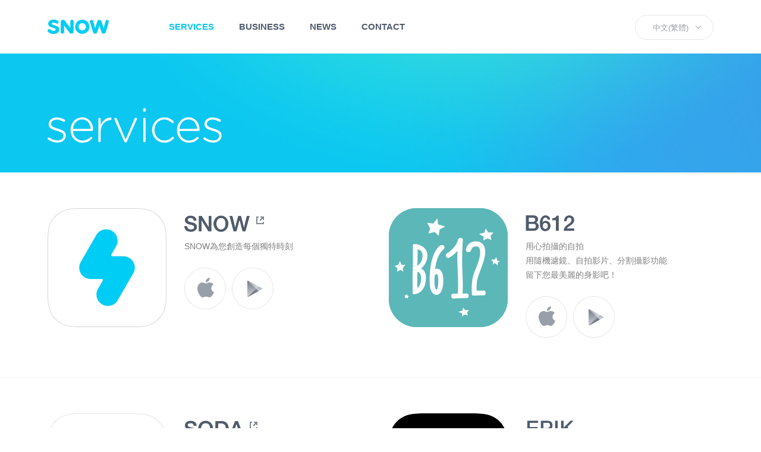

--- FILE ---
content_type: text/html; charset=utf-8
request_url: https://snowcorp.com/zh_TW/service
body_size: 3445
content:
<!DOCTYPE html>

<html lang="zh-Hant">

<head>
	<meta charset="utf-8" />
	<meta http-equiv="x-ua-compatible" content="ie=edge" />
	<meta name="viewport" content="width=device-width, initial-scale=1, shrink-to-fit=no, user-scalable=no" />
	<meta name="format-detection" content="telephone=no" />

	<title>SNOW Service</title>

	<!-- Icon & Favicon -->
	<link rel="shortcut icon" href="/img/favicon.ico" />
	<!-- // Icon & Favicon -->

	<link rel="stylesheet" href="/css/libs.css" />
	<link rel="stylesheet" href="/css/snow.css" />
</head>

<body>
	<!-- Skip Navigation -->
	<ul class="skip">
		<li><a href="#header" onclick="document.querySelector('.header').tabIndex=-1;document.querySelector('.header').focus();return false;">Skip to navigation</a></li>
		<li><a href="#content" onclick="document.getElementById('content').tabIndex=-1;document.getElementById('content').focus();return false">Skip to content</a></li>
	</ul>
	<!-- // Skip Navigation -->

	<div id="wrap" class="sub service">
		<!-- HEADER -->
		<header id="header">
			<div class="header_wrap">
				<h1 class="logo">

					<a href="/zh_TW/main"><span class="blind">SNOW</span></a>

				</h1>
				<!-- [D] 버튼 클릭시 wrap 에 open class 넣어주세요. -->
				<button type="button" name="button" class="btn_menu"><span class="blind">메뉴 열기</span></button>
				<div class="nav_wrap">
					<nav class="gnb">
						<!-- [D] 버튼 클릭시 wrap 에 open class 뻬주세요. -->
						<button type="button" name="button" class="btn_close"><span class="blind">메뉴 닫기</span></button>
						<ul class="gnb_list">

							<li class="mo_view"><a href="/zh_TW/main">HOME</a></li>
							<li><a href="/zh_TW/service">SERVICES</a></li>
							<li><a href="https://snowbusiness.oopy.io/">BUSINESS</a></li>
							<li><a href="/zh_TW/news">NEWS</a></li>
							<li><a href="/zh_TW/contact">CONTACT</a></li>

						</ul>
					</nav>
					<!-- [D] PC -->
					<!-- [D] selected 클릭시 select_box 에 open 클래스 추가해주세요.(toggle) (아래 select_list display:none/block 됨)-->
					<div class="select_box">
						<a href="#" class="selected">한국어</a>
						<div class="select_list">
							<ul class="">
								<!-- [D] 언어 선택시 li에 on추가해주세요. -->
								<li><a href="/en" class="l_en" data-lang="en">ENGLISH</a></li>
								<li><a href="/ja" class="l_ja" data-lang="ja">日本語</a></li>
								<li class="on"><a href="/ko" data-lang="ko">한국어</a></li>
								<li><a href="/zh_CN" class="l_zh" data-lang="zh_CN">中文(简体)</a></li>
								<li class="last"><a href="/zh_TW" class="l_zh" data-lang="zh_TW">中文(繁體)</a></li>
							</ul>
						</div>
					</div>

					<!-- [D] Mobile -->
					<div class="select_wrap">
						<!-- [D] 선택된 언어를 span 에 넣어주세요. -->
						<span class="selected">한국어</span>
						<select title="언어 선택">
							<option value="en">ENGLISH</option>
							<option value="ja">日本語</option>
							<option value="ko">한국어</option>
							<option value="zh_CN">中文(简体)</option>
							<option value="zh_TW">中文(繁體)</option>
						</select>
					</div>
				</div>
			</div>
		</header>

		<!--// HEADER -->

		<!-- CONTAINER -->
		<div class="container">
			<div class="top_area">
				<img src="/img/pc/bg_top.jpg" alt="" class="image" />
				<h2 class="top_title"><span class="blind">SERVICES</span></h2>
			</div>
			<div class="content">
				<div class="service__wrap">
					<div class="service__box">
						<ul class="service__list">
							<li class="service__item snow">
								<h3 class="blind">SNOW</h3>
								<div class="service__item-box"><a href="http://snow.me" class="service__img" target="_blank"><span class="blind">SNOW 바로가기</span></a></div>
								<div class="service__info">
									<div class="service__item-box"><a href="http://snow.me" class="service__name" target="_blank"><span class="blind">SNOW 바로가기</span></a></div>
									<p class="service__txt">SNOW為您創造每個獨特時刻</p>
									<ul class="service__ico">
										<li class="service__ico-item ios"><a href="https://itunes.apple.com/app/id1022267439" class="service__ico-link sp" target="_blank"><span class="blind">IOS</span></a></li>
										<li class="service__ico-item android"><a href="https://play.google.com/store/apps/details?id=com.campmobile.snow" class="service__ico-link sp" target="_blank"><span class="blind">Andriod</span></a></li>
									</ul>
								</div>
							</li>
							<li class="service__item b612">
								<h3 class="blind">B612</h3>
								<a href="http://b612.snow.me" class="service__img" target="_blank"><span class="blind">B612 바로가기</span></a>
								<div class="service__info">
									<a href="http://b612.snow.me" class="service__name" target="_blank"><span class="blind">B612 바로가기</span></a>
									<p class="service__txt">用心拍攝的自拍<br>用隨機濾鏡、自拍影片、分割攝影功能<br class="br-pc">留下您最美麗的身影吧！</p>
									<ul class="service__ico">
										<li class="service__ico-item ios"><a href="https://itunes.apple.com/us/app/b612-trendy-selfie-camera/id904209370" class="service__ico-link sp" target="_blank"><span class="blind">IOS</span></a></li>
										<li class="service__ico-item android"><a href="https://play.google.com/store/apps/details?id=com.linecorp.b612.android" class="service__ico-link sp" target="_blank"><span class="blind">Andriod</span></a></li>
									</ul>
								</div>
							</li>
						</ul>
					</div>
					<!-- <div class="service__box">
						<ul class="service__list">
							<li class="service__item looks">
								<h3 class="blind">LOOKS</h3>
								<a href="http://looks.snow.me" class="service__img" target="_blank"><span class="blind">LOOKS 바로가기</span></a>
								<div class="service__info">
									<a href="http://looks.snow.me" class="service__name" target="_blank"><span class="blind">LOOKS 바로가기</span></a>
									<p class="service__txt">不管是自拍照，還是聊天室個人圖片，LOOKS讓你素顏一樣超上相</p>
									<ul class="service__ico">
										<li class="service__ico-item ios"><a href="https://itunes.apple.com/us/app/looks-real-makeup-camera/id1140040414" class="service__ico-link sp" target="_blank"><span class="blind">IOS</span></a></li>
										<li class="service__ico-item android"><a href="https://play.google.com/store/apps/details?id=com.linecorp.looks.android" class="service__ico-link sp" target="_blank"><span class="blind">Andriod</span></a></li>
									</ul>
								</div>
							</li>
							<li class="service__item line_camera">
								<h3 class="blind">LINE Camera</h3>
								<a href="http://camera.line.me/" class="service__img" target="_blank"><span class="blind">LINE Camera 바로가기</span></a>
								<div class="service__info">
									<a href="http://camera.line.me/" class="service__name" target="_blank"><span class="blind">LINE Camera 바로가기</span></a>
									<p class="service__txt">應用程式內的濾鏡、相框、貼圖、字體等道具，總共超過5000多種！每週更會推出免費貼圖供您下載！</p>
									<ul class="service__ico">
										<li class="service__ico-item ios"><a href="https://itunes.apple.com/kr/app/line-camera-사진-편집/id516561342" class="service__ico-link sp" target="_blank"><span class="blind">IOS</span></a></li>
										<li class="service__ico-item android"><a href="https://play.google.com/store/apps/details?id=jp.naver.linecamera.android" class="service__ico-link sp" target="_blank"><span class="blind">Andriod</span></a></li>
									</ul>
								</div>
							</li>
						</ul>
					</div> -->
					<!-- <div class="service__box">
						<ul class="service__list">
							<li class="service__item zepeto">
								<h3 class="blind">ZEPETO</h3>
								<div class="service__item-box"><a href="https://zepeto.me/" class="service__img" target="_blank"><span class="blind">ZEPETO 바로가기</span></a></div>
								<div class="service__info">
									<a href="https://zepeto.me/" class="service__name" target="_blank"><span class="blind">ZEPETO 바로가기</span></a>
									<p class="service__txt">3D social avatar app<br> that builds your look-alike character<br class="br-pc"> cute and dressed up from one photo image</p>
									<ul class="service__ico">
										<li class="service__ico-item ios"><a href="https://itunes.apple.com/app/id1350301428" class="service__ico-link sp" target="_blank"><span class="blind">IOS</span></a></li>
										<li class="service__ico-item android"><a href="https://play.google.com/store/apps/details?id=me.zepeto.main" class="service__ico-link sp" target="_blank"><span class="blind">Andriod</span></a></li>
									</ul>
								</div>
							</li>
							<li class="service__item jamlive">
								<h3 class="blind">JAMLIVE</h3>
								<div class="service__item-box"><a href="https://jamlive.tv/kr/download" class="service__img" target="_blank"><span class="blind">JAMLIVE 바로가기</span></a></div>
								<div class="service__info">
									<a href="https://jamlive.tv/kr/download" class="service__name" target="_blank"><span class="blind">JAMLIVE 바로가기</span></a>
									<p class="service__txt">Live quiz show JAM!<br> Get ready to join the free-for-all<br class="br-pc"> live game show with no user limit!<br class="br-pc"> Win the real cash prize and enjoy<br class="br-pc"> the show with your family, friends and partners!</p>
									<ul class="service__ico">
										<li class="service__ico-item ios"><a href="https://itunes.apple.com/app/id1342976736" class="service__ico-link sp" target="_blank"><span class="blind">IOS</span></a></li>
										<li class="service__ico-item android"><a href="https://play.google.com/store/apps/details?id=tv.jamlive" class="service__ico-link sp" target="_blank"><span class="blind">Andriod</span></a></li>
									</ul>
								</div>
							</li>
						</ul>
					</div> -->
					<div class="service__box">
						<ul class="service__list">
							<li class="service__item soda">
								<h3 class="blind">SODA</h3>
								<div class="service__item-box"><a href="http://soda.snow.me/" class="service__img" target="_blank"><span class="blind">SODA 바로가기</span></a></div>
								<div class="service__info">
									<a href="http://soda.snow.me/" class="service__name" target="_blank"><span class="blind">SODA 바로가기</span></a>
									<p class="service__txt">The selfie camera that everyone's been waiting for.<br> Introducing Soda, the easy and effortless beauty camera, equipped with the most popular filters<br class="br-pc"> on SNOW and Foodie.</p>
									<ul class="service__ico">
										<li class="service__ico-item ios"><a href="https://itunes.apple.com/US/app/id1437880869?mt=8" class="service__ico-link sp" target="_blank"><span class="blind">IOS</span></a></li>
										<li class="service__ico-item android"><a href="https://play.google.com/store/apps/details?id=com.snowcorp.soda.android&amp;referrer=af_tranid%3DTUpEM7aHj8nEkGDNv5Pvkg%26shortlink%3D5fb92f1c%26pid%3DSODA_WEB" class="service__ico-link sp" target="_blank"><span class="blind">Andriod</span></a></li>
									</ul>
								</div>
							</li>
							<li class="service__item epik">
								<h3 class="blind">EPIK</h3>
								<div class="service__item-box"><em class="service__img"><span class="blind">EPIK</span></em></div>
								<div class="service__info">
									<em class="service__name"><span class="blind">EPIK</span></em>
									<p class="service__txt">From simple to professional features<br>All-in-one photo editing app</p>
									<ul class="service__ico">
										<li class="service__ico-item ios"><a href="https://apps.apple.com/US/app/id1577705074" class="service__ico-link sp" target="_blank"><span class="blind">IOS</span></a></li>
										<li class="service__ico-item android"><a href="https://play.google.com/store/apps/details?id=com.snowcorp.epik" class="service__ico-link sp" target="_blank"><span class="blind">Andriod</span></a></li>
									</ul>
								</div>
							</li>
						</ul>
					</div>
					<div class="service__box">
						<ul class="service__list">
							<!-- [D] 단독 리스트 single_lst 클래스 사용 -->
							<li class="service__item vita">
								<h3 class="blind">Vita</h3>
								<div class="service__item-box"><a href="https://vday.io/" class="service__img" target="_blank"><span class="blind">Vita 바로가기</span></a></div>
								<div class="service__info">
									<a href="https://vday.io/" class="service__name" target="_blank"><span class="blind">Vita 바로가기</span></a>
									<p class="service__txt">Easily create Pro quality videos<br>Video Editor, Vita</p>
									<ul class="service__ico">
										<li class="service__ico-item ios"><a href="https://itunes.apple.com/app/id1488430631" class="service__ico-link sp" target="_blank"><span class="blind">IOS</span></a></li>
										<li class="service__ico-item android"><a href="https://play.google.com/store/apps/details?id=com.snowcorp.vita" class="service__ico-link sp" target="_blank"><span class="blind">Andriod</span></a></li>
									</ul>
								</div>
							</li>
							<li class="service__item line_camera">
								<h3 class="blind">LINE Camera</h3>
								<div class="service__item-box"><a href="https://linecamera.snow.me" class="service__img" target="_blank"><span class="blind">LINE Camera</span></a></div>
								<div class="service__info">
									<a href="https://linecamera.snow.me" class="service__name" target="_blank"><span class="blind"></span></a>
									<p class="service__txt">讓你的照片變得更加有趣又可愛♪</p>
									<ul class="service__ico">
										<li class="service__ico-item ios"><a href="https://apps.apple.com/app/id516561342" class="service__ico-link sp" target="_blank"><span class="blind">IOS</span></a></li>
										<li class="service__ico-item android"><a href="https://play.google.com/store/apps/details?id=jp.naver.linecamera.android" class="service__ico-link sp" target="_blank"><span class="blind">Andriod</span></a></li>
									</ul>
								</div>
							</li>
						</ul>
					</div>
					<!--//신규 추가 서비스-->
					<div class="service__box">
						<ul class="service__list">
							<!-- [D] 단독 리스트 service__item--single 클래스 사용 -->
							<li class="service__item service__item--single wikit">
								<h3 class="blind">Wikit</h3>
								<div class="service__item-box"><a href="https://wikit.snow.me/" class="service__img" target="_blank"><span class="blind">Wikit</span></a></div>
								<div class="service__info">
									<a href="https://wikit.snow.me/" class="service__name" target="_blank"><span class="blind"></span></a>
									<p class="service__txt">The easy design tool for your brand</p>
									<ul class="service__ico">
										<li class="service__ico-item ios"><a href="https://apps.apple.com/app/id6736820660" class="service__ico-link sp" target="_blank"><span class="blind">IOS</span></a></li>
										<li class="service__ico-item android"><a href="https://play.google.com/store/apps/details?id=com.snowcorp.wikit" class="service__ico-link sp" target="_blank"><span class="blind">Andriod</span></a></li>
									</ul>
								</div>
							</li>
						</ul>
					</div>
					<!--//신규 추가 서비스-->
				</div>
			</div>
		</div>
		<!--// CONTAINER -->

		<!-- FOOTER -->
		<footer id="footer">
			<div class="footer_wrap">
				<address>© SNOW Corp.</address>
				<div class="business_info">

					<a href="/zh_TW/privacy" class="lnk accent">個人信息處理方針</a>
					<a href="/zh_TW/ethics" class="lnk">企業倫理中心</a>

				</div>
			</div>
		</footer>
		<!-- [D] 딤드 :  .open 추가-->
		<div class="dim"></div>

		<!--// FOOTER -->
	</div>

	<!-- Javascript -->
	<script src="/js/libs/jquery-3.6.1.min.js"></script>
	<!-- <script src="/js/libs/swiper-bundle.min.js"></script> -->
	<script src="/js/libs/axios.min.js"></script>
	<script src="/js/snow.min.js"></script>

	<!-- // Javascript -->

</body>

</html>


--- FILE ---
content_type: text/css
request_url: https://snowcorp.com/css/snow.css
body_size: 44420
content:
@font-face{font-family:"NanumBarunG";src:url("../font/NanumBarunGothic/NanumBarunGothic.eot");src:url("../font/NanumBarunGothic/NanumBarunGothic.eot?#iefix") format("embedded-opentype"),url("../font/NanumBarunGothic/NanumBarunGothic.woff") format("woff"),url("../font/NanumBarunGothic/NanumBarunGothic.ttf") format("truetype")}@font-face{font-family:"NanumBarunB";src:url("../font/NanumBarunGothicBold/NanumBarunGothicBold.eot");src:url("../font/NanumBarunGothicBold/NanumBarunGothicBold.eot?#iefix") format("embedded-opentype"),url("../font/NanumBarunGothicBold/NanumBarunGothicBold.woff") format("woff"),url("../font/NanumBarunGothicBold/NanumBarunGothicBold.ttf") format("truetype")}.main__title,#header .logo,.select_box .selected,.sp{display:inline-block;background:url(/img/pc/sp_ico.png) no-repeat}.ico,.top_area .top_title,.sub .ico{background:url(/img/pc/sp_sub_ico.png) no-repeat}article,aside,audio,body,button,canvas,dd,details,dl,dt,fieldset,figcaption,figure,footer,form,h1,h2,h3,h4,h5,h6,header,hgroup,input,legend,li,menu,nav,ol,p,section,table,td,th,ul{margin:0;padding:0}fieldset,img{border:0}img{vertical-align:top}li,ol,ul{list-style:none}address,cite,dfn,em,i{font-style:normal}a{color:inherit;text-decoration:none;-webkit-tap-highlight-color:rgba(0,0,0,.1)}table{border-collapse:collapse}table caption{display:none !important}textarea,input{background:none;-webkit-appearance:none;appearance:none;border-radius:0}hr{display:none !important}body,html{height:100%;background:#fff;font-size:16px;line-height:1.4;-webkit-text-size-adjust:none}input::-webkit-input-placeholder{color:#b2b2b2}::-moz-placeholder{color:#b2b2b2}:-ms-input-placeholder{color:#b2b2b2}.blind{position:absolute;clip:rect(0 0 0 0);width:1px;height:1px;margin:-1px;overflow:hidden}@media screen and (max-width: 768px){body,html{background:#f7f9fb;font-size:14px;line-height:1.25}}body,textarea,input,button{font-family:"NanumBarunG","나눔바른고딕","NanumGothic",돋움,"Dotum",sans-serif;color:#505b6c}img{width:100%;vertical-align:top}.skip{height:0}.skip a{display:block;position:absolute;left:0;top:-100px;width:100%;height:25px;text-align:center}.skip a:focus,#skip a:active{position:absolute;top:0;z-index:100;padding:10px 0;background:#000;font-weight:bold;color:#fff;font-size:20px;text-decoration:none}#wrap{min-width:1120px;height:100%}.br-mo{display:none}.main .container{position:relative;overflow:hidden}.top_area{overflow:hidden;position:relative;height:200px;background:url(/img/pc/bg_top.jpg) 100% 100%}.top_area .image{position:absolute;top:0;left:0;right:0;bottom:0;width:100%;height:200px}.top_area .top_title{position:absolute;bottom:50px;left:50%;margin-left:-560px;height:43px}.content{max-width:1120px;margin:0 auto}.cont_wrap{margin-top:64px}.cont_wrap .title_area{padding-bottom:33px;border-bottom:1px solid #999fa9}.cont_wrap .title_area .title{font-size:32px;color:#000;line-height:46px;font-weight:normal}.cont_wrap .title_area .date{display:inline-block;margin-top:15px;font-family:"HelveticaNeue","Helvetica",Arial,sans-serif;font-size:14px;color:gray}.cont_wrap .cont_area{padding:40px 0 52px;border-bottom:1px solid #999fa9;text-align:center;font-size:16px;line-height:28px;color:#666}.cont_wrap .cont_area p{margin-top:26px;text-align:left}.cont_wrap .cont_area p:first-child{margin-top:0}.cont_wrap .cont_area img+p{margin-top:54px}.cont_wrap .cont_area p+img{margin-top:32px}.cont_wrap .cont_area a:hover{text-decoration:underline}.cont_wrap .btn_area{margin-top:40px;text-align:left}.cont_wrap .btn_area .button:first-child{*float:left}button{background:none;-webkit-appearance:none;appearance:none;border:0;outline:none;-webkit-border-radius:0;-moz-border-radius:0;border-radius:0;box-sizing:content-box;cursor:pointer}.button{display:inline-block;min-width:100px;height:50px;padding:0 20px;color:#505b6c;font-size:16px;font-weight:bold;text-align:center;line-height:52px;border:1px solid #e6e6e6}.button .ico{display:inline-block;width:8px;height:15px;margin-top:18px;vertical-align:top;*margin-top:1px}.button .prev{margin-right:13px;background-position:-205px -54px}.button .next{margin-left:13px;background-position:-225px -54px}.button+.button{margin-left:8px}.button:hover{cursor:pointer}button.button{*width:auto;*overflow:visible;*min-width:140px}button.btn_s{*min-width:122px}button.btn_m{*min-width:130px}button.btn_l{*min-width:150px}button.btn_xl{*min-width:250px}.blue{background:#0cc8f0;color:#fff;border-color:#0cc8f0}.gray{background:#999fa9;color:#fff;border-color:#999fa9}.btn_s{min-width:88px;height:36px;line-height:38px;font-size:14px}.btn_m{min-width:80px}.btn_l{min-width:108px}.btn_xl{min-width:208px;height:70px;font-size:26px;line-height:72px;font-weight:normal}.btn_area{text-align:center}.l_ja,.l_zh{font-family:SimSun,"HelveticaNeue-Medium","HelveticaNeue",Arial,sans-serif}.l_en{font-family:"HelveticaNeue","Helvetica",Arial,sans-serif}.fr{float:right}.sp_ico::before{content:"";background-image:url("../img/pc/sp_ico.png");background-size:500px 3250px;background-repeat:no-repeat}.dim{display:none;position:fixed;top:0;left:0;right:0;bottom:0;background:#000;opacity:.4;filter:alpha(opacity=40);z-index:200}#wrap.open .dim{display:block}@media screen and (max-width: 768px){body,textarea,input,button{font-family:-apple-system,system,HiraKakuProN-W3,"Apple SD Gothic Neo","Helvetica Neue",Helvetica,"Droid Sans",sans-serif}button,select{background:none;-webkit-appearance:none;appearance:none;border:0;-webkit-border-radius:0;-moz-border-radius:0;border-radius:0;box-sizing:border-box;cursor:pointer}body,textarea,input,button,select{font-family:-apple-system,system,HiraKakuProN-W3,"Apple SD Gothic Neo","Helvetica Neue",Helvetica,"Droid Sans",sans-serif;color:gray}::-webkit-input-placeholder{color:#b2b2b2}::-moz-placeholder{color:#b2b2b2}:-ms-input-placeholder{color:#b2b2b2}.hc,.blind{position:absolute;clip:rect(0 0 0 0);width:1px;height:1px;margin:-1px;overflow:hidden}.br-pc{display:none}.br-mo{display:block}.container{position:static;overflow:auto;min-height:calc(100% - 136px);padding-top:47px;background:#fff}.sp{background:url(/img/mo/m_sp.png) no-repeat;background-size:200px auto}.ico{background:url(/img/mo/m_sp_sub.png) no-repeat;background-size:150px auto}.button{display:inline-block;min-width:120px;height:45px;padding:0 20px;font-size:1rem;font-weight:normal;text-align:center;line-height:45px;-webkit-box-sizing:border-box;-moz-box-sizing:border-box;box-sizing:border-box}.white{color:#666;border:1px solid #b3b3b3}.white_type2{color:#666;border:1px solid #e6e6e6}.white_trans{background:none;color:#fff;border:1px solid rgba(255,255,255,.6)}.btn_s{min-width:105px;height:30px;line-height:30px;font-size:.8571428571rem}.btn_m{min-width:90px;height:35px;line-height:35px}.btn_l{min-width:130px;height:45px;line-height:45px;font-size:1.1428571429rem;font-weight:normal}.btn_xl{min-width:170px;height:50px;font-size:1.1428571429rem;line-height:50px;color:#fff;font-weight:normal}.btn_w{width:100%}.btn_area{text-align:center}#wrap{position:relative;min-width:auto;height:100%}.top_area{overflow:hidden;height:100px;background:url(/img/mo/m_bg_top.jpg) 100% 100%;background-size:cover}.top_area .image{display:none}.top_area .top_title{position:static;height:27px;margin:49px 0 0 20px;background:url(/img/mo/m_sp_sub.png) no-repeat;background-size:150px auto}.content{padding:25px 20px 50px}.cont_wrap .title_area .title{margin-bottom:10px;font-size:20px;font-weight:normal;color:#000;letter-spacing:-0.4px}.cont_wrap .title_area .date{display:block;margin-bottom:20px;font-family:"HelveticaNeue",Helvetica,-apple-system,Apple SD Gothic Neo,Arial,sans-serif;font-size:12px;color:gray;letter-spacing:-0.24px}.cont_wrap .cont_area{padding:25px 0;border-top:1px solid #999fa9;border-bottom:1px solid #999fa9;color:#666;line-height:28px;letter-spacing:-0.28px}.dim{min-height:100%;background:#505b6c;opacity:.7;z-index:999}}.is-scroll-lock{overflow:hidden}.layer-popup{display:none;position:fixed;top:0;right:0;bottom:0;left:0;z-index:3000;overflow-y:auto;padding:150px 0;background:rgba(0,0,0,.4)}.layer-popup__wrap{position:relative;width:650px;margin:0 auto;background:#fff}@media screen and (max-width: 768px){.layer-popup{padding:0}.layer-popup__wrap{width:100%;min-height:100%}}:lang(en) body,:lang(en) textarea,:lang(en) input,:lang(en) select,:lang(en) button{font-family:"HelveticaNeue","Helvetica",Arial,sans-serif}:lang(en) .main__section.news{border-top:1px solid #e6e6e6}:lang(en) .cont_wrap2 strong{font-family:inherit;font-weight:bold}:lang(ja) body,:lang(ja) textarea,:lang(ja) input,:lang(ja) select,:lang(ja) button{font-family:"メイリオ",Meiryo,"ヒラギノ角ゴ Pro W3",HiraKakuProN-W3,"Hiragino Kaku Gothic Pro",NanumGothic,"Malgun Gothic",sans-serif}:lang(ja) .main__section.inc .main__title{background:url(../img/pc/snow_jp.png) no-repeat 0 0;background-size:247px 36px}:lang(ja) .main__section.inc .main__text{max-width:720px}:lang(ja) .main__section.news{border-top:1px solid #e6e6e6}:lang(ja) .main__view{background:#fff url(/img/pc/bg_spot_v2.png) no-repeat 50% 0;background-size:2048px 610px;-webkit-background-size:2048px 610px}:lang(ja) .main__text{max-width:520px}:lang(ja) .main__mo-img{display:none}:lang(ja) .main__item-txt{font-family:"メイリオ",Meiryo,"ヒラギノ角ゴ Pro W3",HiraKakuProN-W3,"Hiragino Kaku Gothic Pro",NanumGothic,"Malgun Gothic",sans-serif !important}:lang(ja) .cont_txt *{font-family:"メイリオ",Meiryo,"ヒラギノ角ゴ Pro W3",HiraKakuProN-W3,"Hiragino Kaku Gothic Pro",NanumGothic,"Malgun Gothic",sans-serif !important}:lang(ja) .cont_wrap2 strong{font-family:inherit;font-weight:bold}:lang(ja) .contact__box{margin-top:42px}:lang(ja) .contact__box p{margin-top:16px}:lang(ja) .contact__title{margin-top:33px}:lang(zh-Hans) .main__section.news,:lang(zh-Hant) .main__section.news{border-top:1px solid #e6e6e6}:lang(zh-Hans) .main__text,:lang(zh-Hant) .main__text{max-width:780px}:lang(zh-Hans) body,:lang(zh-Hans) textarea,:lang(zh-Hans) input,:lang(zh-Hans) select,:lang(zh-Hans) button{font-family:"Microsoft YaHei","微软雅黑",Simsun,"MS PGothic",Arial,"Helvetica Neue",Helvetica,sans-serif}:lang(zh-Hans) .cont_wrap2 strong{font-family:inherit;font-weight:bold}:lang(zh-Hans) .cont_txt *{font-family:"Microsoft YaHei","微软雅黑",Simsun,"MS PGothic",Arial,"Helvetica Neue",Helvetica,sans-serif !important}:lang(zh-Hant) body,:lang(zh-Hant) textarea,:lang(zh-Hant) input,:lang(zh-Hant) select,:lang(zh-Hant) button{font-family:"Microsoft JhengHei","微軟正黑體","MS PGothic",Arial,"Helvetica Neue",Helvetica,sans-serif}:lang(zh-Hant) .cont_wrap2 strong{font-family:inherit;font-weight:bold}:lang(zh-Hant) .cont_txt *{font-family:"Microsoft JhengHei","微軟正黑體","MS PGothic",Arial,"Helvetica Neue",Helvetica,sans-serif !important}@media screen and (max-width: 768px){:lang(ja) .main__section.inc .main__title{background:url(/img/mo/m_snow_jp.png) no-repeat 0 0;background-size:179px 27px}:lang(ja) .main__mo-img{display:block}:lang(ja) .main__view{background:#fff url(/img/mo/m_bg_main_full_v2.png) no-repeat 50% 0;background-size:1077px 321px;-webkit-background-size:1077px 321px}}@media screen and (max-width: 768px)and (max-width: 1077px){:lang(ja) .main__view{background-position:0 0}}@media screen and (max-width: 768px)and (max-width: 562px){:lang(ja) .main__view{background:#fff url(/img/mo/m_bg_main_full_v3.png) no-repeat 0 0;background-size:562px 321px;-webkit-background-size:562px 321px}}@media screen and (max-width: 768px){:lang(ja) .cont_txt *{font-family:-apple-system,system,HiraKakuProN-W3,"Apple SD Gothic Neo","Helvetica Neue",Helvetica,"Droid Sans",sans-serif}:lang(ja) .contact__box{margin-top:0}:lang(ja) .contact__box p{margin-top:10px}:lang(ja) .contact__title{margin-top:0}:lang(en) body,:lang(en) textarea,:lang(en) input,:lang(en) select,:lang(en) button,:lang(ja) body,:lang(ja) textarea,:lang(ja) input,:lang(ja) select,:lang(ja) button,:lang(zh-Hans) body,:lang(zh-Hans) textarea,:lang(zh-Hans) input,:lang(zh-Hans) select,:lang(zh-Hans) button,:lang(zh-Hant) body,:lang(zh-Hant) textarea,:lang(zh-Hant) input,:lang(zh-Hant) select,:lang(zh-Hant) button{font-family:-apple-system,system,HiraKakuProN-W3,"Apple SD Gothic Neo","Helvetica Neue",Helvetica,"Droid Sans",sans-serif}}.select_box{position:relative;display:inline-block;*display:inline;*zoom:1}#header .select_box{float:right;margin-top:25px}.select_box .selected{position:relative;display:inline-block;height:40px;min-width:69px;padding:0 32px 0 29px;color:#999fa9;font-size:13px;line-height:42px;border:1px solid #e6e6e6;-webkit-border-radius:50px;-moz-border-radius:50px;border-radius:50px;background-position:100px -257px}.select_box .select_list{display:none;position:absolute;top:34px;left:0;right:0;padding-bottom:3px;z-index:100;border:1px solid #e6e6e6;border-top:0;-webkit-border-bottom-left-radius:20px;-webkit-border-bottom-right-radius:20px;-moz-border-bottom-left-radius:20px;-moz-border-bottom-right-radius:20px;border-bottom-left-radius:20px;border-bottom-right-radius:20px;background-color:#fff}.select_box .select_list ul{width:100%;padding-top:4px}.select_box .select_list ul li.on a{color:#0cc8f0}.select_box .select_list a{display:block;padding:0 29px;line-height:34px;color:#999fa9;font-size:13px}.select_box .select_list a:hover{color:#0cc8f0}.select_box.open .select_list{display:block}.select_box.open .selected{border:1px solid #e6e6e6;border-radius:0;-webkit-border-top-left-radius:20px;-webkit-border-top-right-radius:20px;-moz-border-top-left-radius:20px;-moz-border-top-right-radius:20px;border-top-left-radius:20px;border-top-right-radius:20px;background-position:-115px -273px}.select_box2{position:relative;display:inline-block;*display:inline;*zoom:1;*margin-right:10px;height:40px;min-width:150px;background:#fff;border:1px solid #e6e6e6;vertical-align:top;z-index:100}.select_box2+.select_box2{margin-left:10px}.select_box2 .selected{display:block;padding:0 45px 0 20px;color:#505b6c;font-size:14px;line-height:42px;white-space:nowrap}.select_box2 .selected .arr{position:absolute;top:0;right:0;display:inline-block;width:40px;height:100%;border-left:1px solid #e6e6e6;background-position:-239px 16px;font-size:0;line-height:0}.select_box2 .select_list{display:none;position:absolute;top:40px;left:-1px;right:-1px;padding:10px 0;border:1px solid #e6e6e6;background:#fff;z-index:10}.select_box2 .select_list a{display:block;padding:0 20px;line-height:30px;font-size:14px;color:#505b6c}.select_box2 .select_list a:hover,.on .select_box2 .select_list a{color:#0cc8f0}.select_box2.open .select_list{display:block}.form_field{overflow:hidden;margin:12px 0 20px}.form_field .fieldlabel{float:left;min-width:89px;height:42px;padding:8px 15px 0 16px;font-size:14px;color:#666;line-height:42px}.form_field .fieldlabel .ness{display:inline-block;width:5px;height:5px;margin:19px 5px 0 -13px;background-position:-252px -85px;vertical-align:top;*margin-top:6px}.form_field .fieldlabel label{display:inline-block;line-height:20px;vertical-align:middle}.form_field .fielditem{overflow:hidden;position:relative;padding-top:8px}.form_field input,.form_field textarea{width:402px;height:20px;padding:10px 13px;font-size:14px;color:#666;border:1px solid gray;line-height:22px}.form_field textarea{height:160px;padding:15px 13px;resize:none;line-height:20px;vertical-align:top}.form_field textarea+.placeholder{top:15px;height:auto}.form_field .field_select{position:relative;width:100%;height:42px;padding-left:10px;border:1px solid gray;background-color:#fff;color:#666;font-size:14px}.form_field .placeholder{position:absolute;top:8px;left:0;right:0;bottom:0;height:20px;padding:10px 14px;font-size:14px;color:#b2b2b2;line-height:22px;white-space:nowrap;z-index:-1}.form_field .fielditem.on .placeholder{display:none}#header{height:90px;max-width:1120px;margin:0 auto;*z-index:100;*position:relative}#header .mo_view{display:none}#header .logo{float:left;width:104px;height:24px;margin-top:33px;background-position:0 0}#header .logo a{display:block;width:100%;height:100%}#header .btn_menu{display:none}#header .select_wrap{display:none}.gnb{float:left;margin-left:100px}.gnb .btn_close{display:none}.gnb li{float:left;margin-right:42px}.gnb li a{font-family:"HelveticaNeue","Helvetica",Arial,sans-serif;font-size:15px;color:#505b6c;line-height:90px;font-weight:bold}.gnb li a:hover{color:#0cc8f0}.gnb li a.link-career{position:relative}.gnb li a.link-career::after{display:none;position:absolute;top:50%;right:-22px;width:18px;height:18px;background:url(../img/pc/header_arrow.png) no-repeat center;background-size:contain;transform:translateY(-50%);content:""}.gnb li a.link-career:hover::after{display:block}.gnb li.on a{color:#0cc8f0}.select_box{position:relative;display:inline-block;*display:inline;*zoom:1}#header .select_box{float:right;margin-top:25px}.select_box .selected{position:relative;display:inline-block;height:40px;min-width:69px;padding:0 32px 0 29px;color:#999fa9;font-size:13px;line-height:42px;border:1px solid #e6e6e6;-webkit-border-radius:50px;-moz-border-radius:50px;border-radius:50px;background-position:100px -257px}.select_box .select_list{display:none;position:absolute;top:34px;left:0;right:0;padding-bottom:3px;z-index:100;border:1px solid #e6e6e6;border-top:0;-webkit-border-bottom-left-radius:20px;-webkit-border-bottom-right-radius:20px;-moz-border-bottom-left-radius:20px;-moz-border-bottom-right-radius:20px;border-bottom-left-radius:20px;border-bottom-right-radius:20px;background-color:#fff}.select_box .select_list ul{width:100%;padding-top:4px}.select_box .select_list ul li.on a{color:#0cc8f0}.select_box .select_list a{display:block;padding:0 29px;line-height:34px;color:#999fa9;font-size:13px}.select_box .select_list a:hover{color:#0cc8f0}.select_box.open .select_list{display:block}.select_box.open .selected{border:1px solid #e6e6e6;border-radius:0;-webkit-border-top-left-radius:20px;-webkit-border-top-right-radius:20px;-moz-border-top-left-radius:20px;-moz-border-top-right-radius:20px;border-top-left-radius:20px;border-top-right-radius:20px;background-position:-115px -273px}@media screen and (max-width: 768px){#header{height:auto;max-width:none;margin:auto}#header .mo_view{display:block}#header .header_wrap{position:fixed;top:0;left:0;right:0;height:47px;background:#fff;z-index:1000;padding-left:20px;border-bottom:1px solid #e6e6e6}#header .logo{float:left;width:61px;height:15px;margin-top:16px;background:url(/img/mo/m_sp.png) no-repeat;background-size:200px auto;background-position:0 0}#header .logo a{display:block;width:100%;height:100%}#header .gnb{float:none;margin-left:0}#header .gnb li{float:none;margin:0 0 4px 0}#header .gnb li:last-child{margin-bottom:0}#header .gnb a{display:block;padding:0 20px;font-size:2rem;line-height:47px;font-family:"HelveticaNeue-Bold ","Helvetica-Bold",Arial,sans-serif;font-weight:bold;color:#505b6c}#header .gnb a.link-career{display:inline-block}#header .gnb a.link-career::after{display:block;right:-12px;width:26px;height:26px;margin-top:-2px;background:url(../img/mo/m_header_arrow.png) no-repeat center;background-size:contain}#header .gnb .btn_close{display:block;position:absolute;right:0;top:0;width:52px;height:52px;padding:17px}#header .gnb .btn_close:before{display:inline-block;width:100%;height:100%;background:url(/img/mo/m_sp.png) no-repeat;background-size:200px auto;background-position:-24px -19px;content:""}#header .nav_wrap{display:none;position:absolute;left:0;right:0;top:0;width:100%;background:#fff;padding:45px 0 35px;z-index:100}#wrap.open #header .nav_wrap{display:block}#header .select_box{display:none}#header .select_wrap{position:relative;display:inline-block;margin:16px 0 0 20px}#header .select_wrap .selected{display:inline-block;height:38px;min-width:73px;padding:0 9px;border:1px solid #e6e6e6;-webkit-border-radius:2px;-moz-border-radius:2px;border-radius:2px;font-size:1rem;color:#666;line-height:40px;text-align:center}#header .select_wrap select{position:absolute;top:0;left:0;right:0;bottom:0;opacity:0;width:100%;z-index:10}#header .btn_menu{display:block;float:right;width:54px;height:47px;padding:16px 17px 15px}#header .btn_menu:before{display:inline-block;width:100%;height:100%;background:url(/img/mo/m_sp.png) no-repeat;background-size:200px auto;background-position:0 -19px;content:""}#header:after{display:block;clear:both;content:""}}#footer{border-top:1px solid #e6e6e6}#footer .footer_wrap{overflow:hidden;max-width:1120px;padding:25px 0 55px;margin:0 auto;line-height:21px}#footer .footer_wrap-mo{display:none}#footer address{float:left;margin-right:26px;font-family:"HelveticaNeue","Helvetica",Arial,sans-serif;color:#505b6c;font-size:14px;font-weight:bold}#footer .business_info{overflow:hidden;font-size:0}#footer .business_info .lnk{display:inline-block;color:gray;font-size:13px;vertical-align:middle}#footer .business_info .lnk:before{display:inline-block;width:1px;height:13px;margin:0 10px;background:#e6e6e6;vertical-align:middle;content:""}#footer .business_info .lnk:first-child:before{display:none}#footer .business_info .accent{font-weight:bold;text-decoration:underline}@media screen and (max-width: 768px){#footer .footer_wrap{display:flex;padding:24px 0;flex-direction:column-reverse;text-align:center}#footer address{float:none;margin:4px auto 0;font-family:"HelveticaNeue-Medium","Helvetica",Arial,sans-serif;font-weight:400;font-size:.7857142857rem}#footer .business_info .lnk{font-size:.8571428571rem}#footer .business_info .lnk:before{height:11px;margin:-1px 10px 0 11px;background:#e5e5e5;content:""}}.index{overflow:hidden;position:relative}.index .background{background:url(/img/pc/landscape_bg_new.jpg) no-repeat 50% 50%;background-size:cover;-webkit-background-size:cover;width:100%;height:100%;position:absolute}.index .video-bg{position:fixed;top:0;right:0;bottom:0;left:0;overflow:hidden}.index .video{position:absolute;top:0;left:0;width:100%;height:100%}@media(min-aspect-ratio: 16/9){.index .video{height:300%;top:-100%}.index .video[data-useragent*="rv:11.0"]{width:100%;height:auto;top:0}}@media(max-aspect-ratio: 16/9){.index .video{width:300%;left:-100%}.index .video[data-useragent*="rv:11.0"]{width:auto;height:100%;left:0}}@supports(object-fit: cover){.index .video{top:0;left:0;width:100%;height:100%;object-fit:cover}}.index .fog{background-color:#0cc8f0;opacity:.9;width:100%;height:100%;position:relative;z-index:2}.index .logo{position:absolute;top:52%;width:100%;height:100%;margin-top:-330px;padding-top:180px;background:url(/img/pc/bi_new_w_201809.png) no-repeat 50% 0;background-size:auto 440px;-webkit-background-size:auto 440px;z-index:3}.index .slogan{position:absolute;text-align:center;color:#fff;font-size:24px;width:100%;margin-top:281px;font-family:"나눔고딕","NanumGothic","NanumGothicOTF",Apple Gothic,"맑은고딕","Malgun Gothic",dotum,"Arial",verdana,"Trebuchet MS","Lucida Grande","HelveticaNeue","Tahoma","Helvetica","hiragino kaku gothic pro",sans-serif,"Apple Color Emoji","Segoe UI Emoji","NotoColorEmoji","Segoe UI Symbol","Android Emoji","EmojiSymbols"}.index .download_wrap{position:absolute;top:76%;width:100%;height:100%;text-align:center;z-index:3}.index .download{margin:6px}.index .download_img{width:auto;height:60px;border:0}.index .download_img.mo{display:none}.index .site_wrap{position:absolute;top:85%;width:100%;height:100%;text-align:center;z-index:3}.index .site{margin:8px}.index .site_img{width:auto;height:34px;border:0}.index .site_img.mo{display:none}.index .snowcorp-copyright{font-family:"HelveticaNeue","Helvetica","Arial";position:absolute;top:95.5%;z-index:4;color:#fff;font-size:14px;left:1.2%}.index .snowcorp-address{font-family:"Arial";position:absolute;top:96.5%;z-index:4;color:#fff;font-size:12px;left:1.2%;margin-top:10px}.index .snowcorp-contact{position:absolute;top:1.2%;z-index:4;color:#fff;font-size:20px;right:1.2%;text-decoration:none}.index .snowcorp-contact a{font-family:"HelveticaNeue","Helvetica","Arial";text-decoration:none;color:#fff;margin-left:20px;font-weight:bold}@media screen and (max-width: 768px){.index .background{background:url(/img/mo/portranit_bg_new.jpg) no-repeat 50% 50%;background-size:cover;-webkit-background-size:cover;width:100%;height:100%;position:absolute}.index .fog{background-color:#0cc8f0;opacity:.9;z-index:2}.index .dimmed{background-color:#000;opacity:.6;z-index:4}.index .fog,.index .dimmed{width:100%;height:100%;position:fixed}.index .wechat_guide{position:absolute;top:0;z-index:5}.index .logo{position:absolute;top:20%;width:100%;height:100%;margin-top:0px;padding-top:0px;background:url(/img/mo/bi_new_m_201809.png) no-repeat 50% 0;background-size:auto 43%;-webkit-background-size:auto 43%;z-index:3}.index .slogan{position:absolute;text-align:center;color:#fff;font-size:medium;width:100%;top:45%;margin-top:0}.index .download_wrap{position:absolute;top:77%;width:100%;height:100%;text-align:center;z-index:3}.index .download{margin:.6%}.index .download_img{height:6.6%;margin-top:2px}.index .download_img.pc{display:none}.index .download_img.mo{display:inline-block}.index .site_wrap{position:absolute;top:87%;width:100%;height:100%;text-align:center;z-index:3}.index .site{margin:1%}.index .site_img{height:3.5%}.index .site_img.pc{display:none}.index .site_img.mo{display:inline-block}.index .snowcorp-copyright{font-family:"HelveticaNeue","Helvetica","Arial";position:absolute;top:95%;z-index:4;color:#fff;font-size:8pt;left:41%}.index .snowcorp-address{display:none}.index .snowcorp-contact{position:absolute;top:2%;z-index:4;color:#fff;font-size:small;right:4%;text-decoration:none}.index .snowcorp-contact a{font-family:"HelveticaNeue","Helvetica","Arial";text-decoration:none;color:#fff;margin-left:16px;font-weight:bold}.index .video-bg{display:none}}.main__view{overflow:hidden;position:relative;height:610px;background:#53d8f2 url(/img/pc/bg_spot.png) no-repeat 50% 0;background-size:2048px 610px;-webkit-background-size:2048px 610px}.main__section{padding:60px 0 54px}.main__section.inc{margin-bottom:81px;padding:80px 0 264px;background:url(/img/pc/bg_main_v5.png) 50% 100% no-repeat;background-size:1120px 259px;-webkit-background-size:1120px 259px}.main__section.inc .main__title{width:247px;height:36px;background-position:0 -34px}.main__section.inc .main__text{margin-top:16px;padding-bottom:19px;line-height:26px}.main__section.career{overflow:hidden;position:relative;height:350px;background:#213338 url(/img/pc/bg_career.png) no-repeat 50% 0;background-size:2048px 350px;-webkit-background-size:2048px 350px;box-sizing:border-box}.main__section.career .main__title{width:163px;background-position:0 -114px}.main__section.career .main__text{color:#fff}.main__section.career .main__btn{margin-top:44px;color:#fff}.main__section.news{padding-bottom:74px}.main__section.news .main__title{width:121px;background-position:0 -154px}.main__inside{max-width:1120px;margin:0 auto}.main__inside .main__mo-img{display:none}.main__title{display:block;height:30px}.main__service-link{font-size:14px;color:#505b6c;text-decoration:underline}.main__service-link:hover{color:#26c9ee}.main__text{margin-top:25px;font-size:14px;color:gray;line-height:24px}.main__text.text-mo{display:none}.main__list{overflow:hidden;margin-top:38px}.main__item{float:left;width:490px;margin-left:50px;padding-left:30px;border-left:1px solid #e6e6e6}.main__item:first-child{margin-left:0;padding-left:0;border:0}.main__item-link{display:block;max-height:110px}.main__item-tit{display:block;overflow:hidden;text-overflow:ellipsis;white-space:nowrap;font-weight:normal;font-size:16px;color:#505b6c}.main__item-date{display:inline-block;margin:7px 0 12px;font-family:"HelveticaNeue","Helvetica",Arial,sans-serif;font-size:14px;color:gray}.main__item-txt{display:-webkit-box;overflow:hidden;max-height:48px;word-wrap:break-word;text-overflow:ellipsis;-webkit-line-clamp:2;-webkit-box-orient:vertical;font-size:14px !important;color:gray !important;line-height:24px !important}@media screen and (max-width: 768px){.main__section{padding:0 20px 34px;font-size:14px;color:gray}.main__section.inc{margin-bottom:0;padding:0 20px 42px;background:none}.main__section.inc .main__title{width:179px;height:27px;background-position:0 -145px}.main__section.inc .main__text{margin-top:21px;padding-bottom:0;line-height:23px}.main__section.inc .main__mo-img{display:block;margin-top:16px;width:100%}.main__section.inc .main__service-link{display:inline-block;margin-top:12px;text-decoration:underline}.main__section.career{height:357px;padding:0 20px;border-top:0;background:#2b4049 url(/img/mo/m_bg_career.png) no-repeat 50% 0;background-size:1077px 357px;-webkit-background-size:1077px 357px}.main__section.career .main__title{width:141px;margin-top:98px;background-position:0 -172px}.main__section.career .main__text{color:#fff}.main__section.career .main__btn{margin-top:25px;font-weight:normal}.main__section.news{padding-bottom:47px}.main__section.news .main__title{width:90px;background-position:0 -91px}.main__title{height:22px;margin-top:40px;background:url(/img/mo/m_sp.png) no-repeat;background-size:200px auto}.main__text{margin-top:21px;line-height:23px}.main__text.text-pc{display:none}.main__text.text-mo{display:block}.main__view{height:321px;background:#53d8f2 url(/img/mo/m_bg_main_full.png) no-repeat 50% 0;background-size:1077px 321px;-webkit-background-size:1077px 321px}.main__list{margin-top:21px}.main__item{width:100%}.main__item:last-child{display:none}.main__item-link{overflow:hidden;max-height:none}.main__item-tit{display:-webkit-box;overflow:hidden;word-wrap:break-word;white-space:inherit;text-overflow:ellipsis;-webkit-line-clamp:2;-webkit-box-orient:vertical;font-weight:normal;font-family:"HelveticaNeue","HelveticaNeue",Arial,sans-serif;font-size:1.14286rem;line-height:22px;color:#000}.main__item-date{display:block;margin:11px 0 13px;font-size:12px;color:#505b6c}.main__item-txt{font-size:14px;color:gray !important;line-height:23px !important}}.service .content{max-width:100%;margin-bottom:50px;padding-top:0}.service .content:after{display:block;clear:both;content:""}.service .top_area .top_title{width:293px;height:59px;background-position:0 -191px}.service__box{border-top:1px solid #f2f2f2}.service__box:first-of-type{border-top:none}.service__list{overflow:hidden;width:1120px;margin:0 auto;padding:60px 0}.service__item{overflow:hidden;float:left;width:546px}.service__item.snow .service__name{width:135px;background-position:-420px 0}.service__item.snow .service__img{background-position:0 0}.service__item.b612{margin-right:0}.service__item.b612 .service__name{width:88px;background-position:-420px -40px}.service__item.b612 .service__img{background-position:-210px 0}.service__item.foodie .service__name{width:136px;background-position:-420px -80px}.service__item.foodie .service__img{background-position:0 -210px}.service__item.looks{margin-right:0}.service__item.looks .service__name{width:145px;background-position:-420px -120px}.service__item.looks .service__img{background-position:-210px -210px}.service__item.line_camera .service__name{width:243px;background-position:-420px -160px}.service__item.line_camera .service__img{background-position:0 -420px}.service__item.zepeto .service__name{width:243px;background-position:-420px -200px}.service__item.zepeto .service__img{background-position:-210px -420px}.service__item.cake .service__name{width:125px;background-position:-420px -362px}.service__item.cake .service__img{background-position:-210px -840px}.service__item.jamlive .service__name{width:173px;background-position:-420px -242px}.service__item.jamlive .service__img{background-position:0 -630px}.service__item.soda .service__name{width:123px;background-position:-420px -282px}.service__item.soda .service__img{background-position:-210px -630px}.service__item.kream .service__name{width:150px;background-position:-420px -322px}.service__item.kream .service__img{background-position:0 -840px}.service__item.c_studio .service__name{width:280px;background-position:-420px -400px}.service__item.c_studio .service__img{background-position:0 -1050px}.service__item.epik .service__name{width:280px;background-position:-420px -439px}.service__item.epik .service__img{background-position:-210px -1050px}.service__item.vita .service__name{width:280px;background-position:-420px -479px}.service__item.vita .service__img{background-position:-430px -1050px}.service__item.vday .service__name{width:280px;height:34px;background-position:-420px -519px}.service__item.vday .service__img{background-position:-430px -1050px}.service__item.glowup .service__name{width:160px;height:34px;background-position:-420px -567px}.service__item.glowup .service__img{background-position:0 -1260px}.service__item+.service__item{margin-left:28px}.service__item--single{width:600px}.service__item--single .service__info{max-width:370px !important}.service__img{float:left;width:200px;height:200px;margin-right:30px;background:url(/img/pc/sp_services_v3.png) no-repeat}.service__info{display:inline-block;max-width:316px}.service__name{display:inline-block;height:28px;margin-top:12px;background:url(/img/pc/sp_services_v3.png) no-repeat}.service .service__item.wikit .service__img{background:url(/img/pc/wiki_logo.png) no-repeat center/cover}.service .service__item.wikit .service__name{width:121px;height:34px;background:url(/img/pc/wikit_text_image.png) no-repeat center/cover}.service__txt{margin-top:6px;font-size:14px;color:gray;line-height:24px}.service__ico{overflow:hidden;margin-top:24px}.service__ico-item{float:left;margin-right:10px}.service__ico-item.ios .service__ico-link.sp{background-position:-20px -194px}.service__ico-item.android .service__ico-link.sp{background-position:-100px -194px}.service__ico-link{display:block;width:70px;height:70px}@media screen and (max-width: 768px){.service .content{margin-bottom:0;padding:0}.service .top_area{overflow:hidden;height:100px}.service .top_area .image{display:none}.service .top_area .top_title{height:30px;margin:45px 0 0 20px;background-position:0 -111px}.service__box{border-top:none}.service__list{width:auto;padding:0}.service__item{display:table-cell;position:relative;width:100%;min-height:90px;margin:0 auto;padding:25px 15px 30px 20px;box-sizing:border-box;-webkit-box-sizing:border-box;-moz-box-sizing:border-box;border-top:1px solid #f0f0f0}.service__item-box{display:table-cell;vertical-align:top}.service__item.snow{border:0;padding:30px 15px 30px 20px}.service__item.snow .service__name{width:55px;background-position:-100px 0}.service__item.snow .service__img{background-position:0 0}.service__item.snow .service__info{padding-bottom:5px}.service__item.snow .service__ico{top:5px}.service__item.b612 .service__name{width:41px;background-position:-100px -20px}.service__item.b612 .service__img{background-position:0 -100px}.service__item.foodie .service__name{width:56px;background-position:-100px -40px}.service__item.foodie .service__img{background-position:0 -200px}.service__item.looks{margin-right:0}.service__item.looks .service__name{width:61px;background-position:-100px -80px}.service__item.looks .service__img{background-position:0 -400px}.service__item.line_camera .service__name{width:109px;background-position:-100px -60px}.service__item.line_camera .service__img{background-position:0 -300px}.service__item.zepeto .service__name{width:70px;background-position:-100px -100px}.service__item.zepeto .service__img{background-position:0 -500px}.service__item.cake .service__name{width:50px;background-position:-100px -179px}.service__item.cake .service__img{background-position:-100px -500px}.service__item.jamlive .service__name{width:75px;background-position:-100px -120px}.service__item.jamlive .service__img{background-position:-100px -200px}.service__item.soda .service__name{width:50px;background-position:-100px -139px}.service__item.soda .service__img{background-position:-100px -300px}.service__item.kream .service__name{width:65px;background-position:-100px -159px}.service__item.kream .service__img{background-position:-100px -400px}.service__item.c_studio .service__name{width:130px;background-position:-213px 0}.service__item.c_studio .service__img{background-position:0 -600px}.service__item.epik .service__name{width:130px;background-position:-213px -19px}.service__item.epik .service__img{background-position:-200px -200px}.service__item.vita .service__name{width:130px;background-position:-212px -39px}.service__item.vita .service__img{background-position:-200px -300px}.service__item.vday .service__name{width:130px;height:17px;background-position:-212px -60px}.service__item.vday .service__img{background-position:-200px -300px}.service__item.glowup .service__name{width:68px;height:17px;background-position:-212px -82px}.service__item.glowup .service__img{background-position:-100px -600px}.service__item+.service__item{margin-left:0}.service__item--signle{width:100%}.service__item--signle .service_info{max-width:370px !important}.service__name{display:inline-block;height:14px;margin-top:5px;background:url(/img/mo/m_sp_service_v3.png) no-repeat;background-size:343px 690px;-webkit-background-size:343px 690px}.service__img{width:90px;height:90px;margin-right:0;background:url(/img/mo/m_sp_service_v3.png) no-repeat;background-size:343px 690px;-webkit-background-size:343px 690px}.service .service__item.wikit .service__name{width:45px;height:16px;background:url(/img/mo/m_wikit_text_image.png) no-repeat center/cover}.service__info{display:table-cell;padding-left:20px;vertical-align:middle}.service__txt{margin-top:7px;font-size:12px;line-height:19px}.service__ico{position:absolute;top:0;right:15px;z-index:20;margin-top:24px}.service__ico-item{margin-left:7px;margin-right:0}.service__ico-item.ios .service__ico-link.sp{background-position:0 -198.5px}.service__ico-item.android .service__ico-link.sp{background-position:-35px -198.5px}.service__ico-link{width:30px;height:30px;background:url(/img/mo/m_sp.png) no-repeat;background-position:0 -198.5px;background-size:200px auto}}.notice .container{border-top:1px solid #e6e6e6}.notice .cont-wrap{max-width:1130px;padding:97px 0 80px;margin:0 auto;box-sizing:content-box}.notice__title{font-weight:700;font-size:30px;color:#353b42}.notice__title.is-hide{display:none}.notice__contents{margin-top:40px}.notice__contents table{width:100%;border-collapse:collapse;border-spacing:0;text-align:center}.notice__contents colgroup.date{width:184px}.notice__contents th{height:71px;font-weight:400;font-size:16px;border:1px solid #ced4db;border-width:1px 0 1px 0;color:#353b42}.notice__contents td{height:55px;border-bottom:1px solid #e9e9f1;font-size:15px;color:#353b42}.notice__contents.is-hide{display:none}.notice__contents .no-data{padding:155px 0 154px;font-size:26px;color:#cfcfcf;text-align:center}.notice__tit a{overflow:hidden;display:block;text-overflow:ellipsis;white-space:nowrap;color:#353b42;text-align:left}.notice__date{width:184px}.notice__page{display:flex;-webkit-box-align:center;align-items:center;-webkit-box-pack:center;justify-content:center;margin-top:70px;font-size:0;text-align:center}.notice__page button{display:none;-webkit-box-align:center;-webkit-box-pack:center;width:24px;height:24px}.notice__page button::before{display:inline-block;width:14px;height:14px;background-repeat:no-repeat;content:""}.notice__page button.btn-prev::before{background-size:30px 14px;background-image:url("../img/pc.png");background-position:-16px 0px;width:14px;height:14px}.notice__page button.btn-next::before{background-size:30px 14px;background-image:url("../img/pc.png");background-position:0px 0px;width:14px;height:14px}.notice__page button.is-active{display:block}.notice__page-inner{display:inline-flex}.notice__page a{display:inline-block;padding:0 18px;font-size:18px;color:#adb4bc}.notice__page a.is-active{color:#353b42;cursor:default}.notice__page.is-hide{display:none}.notice-detail .cont-wrap{max-width:1130px;padding:97px 0 80px;margin:0 auto;box-sizing:content-box}.notice-detail__title{display:flex;-webkit-box-align:center;align-items:center;-webkit-box-pack:justify;justify-content:space-between;height:82px;border:1px solid #e9e9f1;border-width:1px 0 1px 0;font-size:0}.notice-detail__title h3{display:inline-block;font-weight:400;font-size:18px;color:#353b42}.notice-detail__title span{display:inline-block;font-size:14px;color:#595e65}.notice-detail__contents{margin-top:40px}.notice-detail__box{padding:70px 0;border-bottom:1px solid #e9e9f1;color:#000}.notice-detail__btn{margin-top:40px;text-align:center}.notice-detail__btn a{display:inline-flex;-webkit-box-align:center;align-items:center;padding:20px 31px;border:solid 1px #353b42;border-radius:33px;font-size:15px;color:#353b42}@media screen and (max-width: 768px){.notice .content{padding-top:40px}.notice .cont-wrap{margin:0;padding:0}.notice__title{font-size:22px}.notice__contents{margin-top:8px}.notice__contents thead{display:none}.notice__contents tr{display:flex;-webkit-box-orient:vertical;-webkit-box-direction:normal;flex-direction:column;text-align:left;margin-top:10px}.notice__contents tr:first-child{margin-top:0}.notice__contents td{width:100%;height:auto;margin-top:26px;border:none;font-size:14px}.notice__contents td.notice__tit{margin-top:0}.notice__contents td a{overflow:hidden;display:block;text-overflow:ellipsis;white-space:nowrap;color:#353b42;text-align:left}.notice__contents .no-data{margin-top:14px;padding:110px 0 75px;font-size:20px}.notice__page button.btn-prev::before{background-size:30px 14px;background-image:url("../img/mo.png");background-position:-16px 0px;width:14px;height:14px}.notice__page button.btn-next::before{background-size:30px 14px;background-image:url("../img/mo.png");background-position:0px 0px;width:14px;height:14px}.notice__page a{font-size:16px}.notice-detail .content{padding-top:40px}.notice-detail .cont-wrap{margin:0;padding:0}.notice-detail__contents{margin-top:12px}.notice-detail__title{flex-direction:column;-webkit-box-pack:center;justify-content:center;-webkit-box-align:start;align-items:flex-start;border-top:none}.notice-detail__box{padding:30px 0}.notice-detail__btn a{height:55px;padding:0 24px;border-radius:28px}}.ethics .container{background-color:#fff}.ethics .cont-wrap__title+.ethics__txt{margin-top:24px}.ethics__col-mo{display:none}.ethics__tr.post-mo{display:none}.ethics__txt{margin-top:27px;font-size:14px;color:#505b6c;line-height:26px}.ethics__tbl{width:100%;margin-top:33px;border-top:1px solid #999fa9}.ethics__tbl .ethics__txt{margin:0}.ethics__th{padding-left:45px;border-bottom:1px solid #e6e6e6;font-size:14px;font-weight:normal;color:#000;text-align:left}.ethics__td{height:47px;padding:16px 30px;border:1px solid #e6e6e6;border-width:0 0 1px 1px;font-size:14px;color:#505b6c;line-height:26px}.ethics__btn{margin-top:8px}@media screen and (max-width: 768px){.ethics .container .content{padding:39px 20px 60px}.ethics .cont-wrap__title+.ethics__txt{margin-top:21px}.ethics__col-pc{display:none}.ethics__col-mo{display:table-column}.ethics__tr.post-pc{display:none}.ethics__tr.post-mo{display:table-row}.ethics__txt{margin-top:23px;line-height:22px;font-size:13px}.ethics__tbl{margin-top:24px}.ethics__tbl .ethics__txt{margin-top:0;font-size:13px;line-height:16px}.ethics__th{position:relative;padding:10px 10px 10px 11px;color:#000;font-weight:normal;border-color:#ebebeb;font-size:12px}.ethics__td{height:auto;padding:11px 15px;font-size:12px;line-height:16px}.ethics__btn{margin-top:5px;font-weight:normal}}.news-detail .top_area .top_title{width:183px;background-position:0 -53px}.news .top_area .top_title{width:183px;background-position:0 -53px}.news .content,.news-detail .content{padding-bottom:90px}.news__wrap{margin-top:64px}.news__list{overflow:hidden;margin-left:-40px}.news__list li{float:left;width:346px;min-height:348px;margin:60px 0 0 40px}.news__list li a{display:block;font-size:14px;line-height:24px}.news__list .list_tit{overflow:hidden;display:block;max-height:48px;padding:0 10px;margin-top:21px;font-size:16px;color:#000;font-weight:normal}.news__list p{overflow:hidden;max-height:48px;padding:0 10px;margin-top:10px;color:gray}.news__list .no_data{float:none;width:auto;text-align:center}.news__list .no_data p{padding:155px 0 154px;font-size:26px;color:#cfcfcf}.news__list .date{display:block;padding:0 10px;margin-top:13px;color:gray;line-height:12px;font-family:"HelveticaNeue","Helvetica",Arial,sans-serif}.news__list .date_mo{display:none}.news__title .title{font-size:32px;color:#000;line-height:46px;font-weight:normal}.news__title .date{display:inline-block;margin-top:15px;font-family:"HelveticaNeue","Helvetica",Arial,sans-serif;font-size:14px;color:gray}.news__contents{padding:40px 0 52px;border-bottom:1px solid #999fa9;text-align:center;font-size:16px;line-height:28px;color:#666}.news__contents p{margin-top:26px;text-align:left}.news__contents p:first-child{margin-top:0}.news__contents img+p{margin-top:54px}.news__contents p+img{margin-top:32px}.news__contents a:hover{text-decoration:underline}.news__btn{margin-top:40px;text-align:left}.news__btn .button:first-child{*float:left}.news__btn .btn_side{display:none}.news .btn_w{display:block;width:120px;margin:95px auto 0}@media screen and (max-width: 768px){.news-detail .top_area .top_title{width:92px;background-position:0 4px}.news-detail .content{padding:0 0 50px}.news .top_area .top_title{width:92px;background-position:0 4px}.news__wrap{padding:0 20px;margin-top:36px}.news__title{padding-bottom:21px;border-bottom:1px solid gray}.news__title .title{font-size:1.4285714286rem;color:#1a2028;line-height:29px;font-weight:normal;letter-spacing:0}.news__title .date{display:block;margin-top:11px;margin-bottom:0;font-family:"HelveticaNeue","HelveticaNeue",Arial,sans-serif;font-size:.8571428571rem;color:#505b6c;letter-spacing:0}.news__contents{padding:25px 0 45px;border-top:none;border-bottom:1px solid gray;text-align:left;font-size:14px;line-height:23px;color:#666}.news__contents img{width:100%;height:auto}.news__contents p{margin-top:20px;line-height:23px;color:#666}.news__contents img+p,.news__contents p+img{margin-top:13px}.news__list{overflow:auto;margin-left:0}.news__list li{float:none;width:auto;min-height:auto;margin:0;padding-top:29px;border-bottom:1px solid #f0f0f0}.news__list li a{display:block;padding-bottom:28px}.news__list li a img{height:auto}.news__list .list_tit{display:-webkit-box;overflow:hidden;word-wrap:break-word;text-overflow:ellipsis;-webkit-line-clamp:2;-webkit-box-orient:vertical;max-height:none;margin-top:17px;padding:0;font-size:1.1428571429rem;color:#000;line-height:24px;font-weight:normal}.news__list .date{display:none}.news__list .date_mo{display:block;margin-top:6px;font-size:.8571428571rem;color:#505b6c;font-family:"HelveticaNeue","HelveticaNeue",Arial,sans-serif}.news__list p{max-height:none;padding:0;margin-top:14px;line-height:23px;display:-webkit-box;overflow:hidden;word-wrap:break-word;text-overflow:ellipsis;-webkit-line-clamp:2;-webkit-box-orient:vertical}.news__list .no_data{padding:110px 0 75px;border:0;text-align:center;color:#cfcfcf;font-size:20px}.news__list .no_data p{font-size:20px}.news__btn{margin-top:20px;text-align:left}.news__btn:after{display:block;clear:both;content:""}.news__btn .btn_m{font-weight:normal}.news__btn .fr{display:none}.news__btn .btn_side{display:block;float:right}.news__btn .prev,.news__btn .next{float:left;width:35px;min-width:35px;height:35px;padding:0;border:1px solid #e6e6e6}.news__btn .prev:after,.news__btn .next:after{display:inline-block;width:7px;height:15px;background:url(/img/mo/m_sp_sub.png) no-repeat;background-size:150px auto;content:""}.news__btn .prev{margin-right:0}.news__btn .prev:after{background-position:0 -86px}.news__btn .next{margin-left:0}.news__btn .next:after{background-position:-12px -86px}.news .btn_w{width:auto;margin-top:30px}.news .btn_w.is-hide{display:none}}.ppInfo .container{min-height:calc(100% - 191px);border-top:1px solid #e6e6e6}.ppInfo .content{padding:52px 0 80px}.ppInfo .cont-left{float:left;width:140px;margin-right:62px}.ppInfo .cont-left__title{margin-top:5px;font-size:20px;line-height:26px;color:#4f5b6d;font-weight:bold}.ppInfo .cont-left__title .bar{display:block;width:50px;height:1px;margin:17px 0 16px;background:#e6e6e6}.ppInfo .cont-left p{margin-top:10px;font-size:13px;font-weight:bold;color:#666;line-height:22px}.ppInfo .cont-wrap{overflow:hidden}.ppInfo .cont-wrap__title{font-size:40px;color:#000;font-weight:normal}@media screen and (max-width: 768px){.ppInfo .container{min-height:calc(100% - 136px);border-top:none}.ppInfo .content{max-width:none;margin:0;padding:30px 20px 60px}.ppInfo .cont-left{display:none}.ppInfo .cont-wrap{overflow:initial}.ppInfo .cont-wrap__title{font-size:1.5714285714rem;line-height:30px;color:#000;font-weight:normal}}.privacy .cont-left__date.is-hide{display:none}.privacy .cont-wrap__btn{overflow:hidden}.privacy .cont-wrap__btn .btn-prev{position:relative;float:right;margin:20px 0;color:#4f5b6d;font-weight:bold}.privacy .cont-wrap__btn .btn-prev:after{content:"";position:absolute;bottom:2px;left:0;width:100%;height:1px;background-color:#505b6c}.privacy .cont-wrap__btn.is-hide{display:none}.privacy .cont-wrap .no-data{padding:155px 0 154px;font-size:26px;color:#cfcfcf;text-align:center}@media screen and (max-width: 768px){.privacy .cont-wrap{overflow:initial}.privacy .cont-wrap .btn_prev_area{overflow:auto;color:#4f5b6d;font-size:13px}.privacy .cont-wrap .btn_prev_area .btn_prev_info{position:relative;display:inline-block;margin:11px 0 10px;float:none;font-weight:normal}.privacy .cont-wrap .btn_prev_area .btn_prev_info:after{bottom:0;background-color:gray}.privacy .cont-wrap .no-data{margin-top:14px;padding:110px 0 75px;font-size:20px}}.contact .content{padding-top:80px;margin-bottom:90px}.contact .content:after{display:block;clear:both;content:""}.contact .top_area .top_title{height:55px;width:281px;background-position:0 -108px}.contact__left{float:left;width:350px;margin-right:59px}html[lang=ja] .contact__left{width:410px}.contact__map{overflow:hidden}.contact__map #mapContainer{min-height:490px}.contact__map .map__link{margin-top:8px;text-align:right}.contact__map .map__link a{font-size:13px;color:gray;margin-left:10px}.contact__map .map__link a:hover{text-decoration:underline}.contact__title{font-size:28px;margin-top:40px;font-weight:normal}.contact__info{overflow:hidden;margin-top:15px;font-family:"HelveticaNeue","Helvetica",Arial,sans-serif;font-size:14px;line-height:26px;color:gray}.contact__info dt{float:left;margin-right:3px}.contact__info dd{overflow:hidden}.contact__btn-wrap{margin:13px 0 0 -8px}.contact__btn-wrap .button{margin:10px 0 0 8px;line-height:48px}.contact__btn-wrap .button.btn_link{vertical-align:top;line-height:49px}.contact__box{overflow:hidden;margin-top:62px;border-top:1px solid #ebebeb}.contact__box:first-child{margin-top:0}.contact__box p{margin-top:22px;font-weight:bold;font-size:14px;color:gray;line-height:26px}@media screen and (max-width: 768px){.contact .top_area .top_title{width:141px;height:27px;background-position:0 -28px}.contact .content{display:flex;flex-direction:column-reverse;padding:30px 20px;margin-bottom:0}.contact__map{width:100%}.contact__map #mapContainer{min-height:300px}html[lang=ko] .contact__map #mapContainer{min-height:220px}.contact__map a{display:block}.contact__map a img{height:232px}.contact__map .map__link{margin-top:5px;text-align:right}.contact__map .map__link a{display:inline-block;margin-left:4px;font-size:.7857142857rem;color:gray}.contact__left{float:none;width:auto;margin-right:0}html[lang=ja] .contact__left{width:auto}.contact__title{margin-top:0;font-size:1.4285714286rem;color:#000;font-weight:normal;line-height:1.25}.contact__info{overflow:initial;margin-top:23px;font-family:"HelveticaNeue","HelveticaNeue",Arial,sans-serif;color:#666;line-height:20px}.contact__info:after{display:block;clear:both;content:""}.contact__info dt{float:left;margin-right:5px}.contact__info dd{overflow:hidden}.contact__btn-wrap{margin:11px 0 0}.contact__btn-wrap .button{margin:8px 0 0;font-weight:normal}.contact__btn-wrap .white{width:100%;min-width:274px;line-height:45px}.contact__box{margin-top:0;padding:29px 0 30px;border-top:1px solid #f0f0f0}.contact__box:first-of-type{border-top:0}.contact__box p{margin-top:10px;font-weight:normal;color:#666;line-height:23px}}.layer-popup__wrap .btn_top_wrap{display:none}html:lang(en) .layer-popup__wrap{width:720px}html:lang(ja) .layer-popup__wrap{width:702px}html:lang(zh-Hans) .layer-popup__wrap,html:lang(zh-Hant) .layer-popup__wrap{width:678px}.layer-popup__header::after{display:block;content:"";clear:both}.layer-popup__inner{padding:0 50px 25px}.layer-popup__title{display:block;padding:41px 0 20px;font-size:28px;font-weight:normal;color:#000;border-bottom:1px solid #e6e6e6}.layer-popup .necessary{position:absolute;top:64px;right:51px;color:#666;font-size:13px}.layer-popup .necessary:before{display:inline-block;width:12px;height:8px;margin:4px 4px 0 0;background:url(../img/pc/sp_sub_ico.png) no-repeat;background-position:0 -173px;vertical-align:top;content:""}.layer-popup__btn{margin-top:20px;padding:20px 0 30px;border-top:1px solid #e6e6e6;text-align:center}.layer-popup__btn .button{cursor:pointer;line-height:50px}.layer-popup__btn .mo_view{display:none}.layer-popup .input__area{overflow:hidden}.layer-popup .input__area li{display:flex;overflow:hidden;position:relative;margin-top:8px}.layer-popup .input__area li:first-child{margin-top:20px}.layer-popup .input__area li:before{position:absolute;top:17px;left:1px;width:12px;height:8px;background:url(../img/pc/sp_sub_ico.png) no-repeat;background-position:0 -173px;content:""}.layer-popup .input__area li.is-not-require:before{display:none}.layer-popup .input__text,.layer-popup .input__textarea,.layer-popup .input__select{display:block;position:relative;width:100%;height:20px;padding:10px 13px;font-size:14px;color:#666;border:1px solid gray;line-height:22px;box-sizing:content-box}.layer-popup .input__text::placeholder,.layer-popup .input__textarea::placeholder,.layer-popup .input__select::placeholder{color:#b2b2b2}.layer-popup .input__select{padding:10px 20px 10px 9px}.layer-popup .input__textarea{height:160px;padding:10px 13px;resize:none;line-height:21px}.layer-popup .input__label{display:flex;align-items:center;position:relative;min-width:94px;height:42px;padding:0 3px 0 23px;font-size:14px;color:#666;line-height:20px}html:lang(en) .layer-popup .input__label{min-width:164px}html:lang(ja) .layer-popup .input__label{min-width:147px}html:lang(zh-Hans) .layer-popup .input__label,html:lang(zh-Hant) .layer-popup .input__label{min-width:123px}.layer-popup .privacy__title{margin:22px 0 15px;color:#1a2028;font-size:16px}.layer-popup .privacy__info{overflow-y:auto;height:133px;padding:12px 12px 10px;border:1px solid gray;color:#666;font-size:13px;line-height:19px}.layer-popup .privacy__info strong{font-size:16px;line-height:22px;letter-spacing:-0.8px}.layer-popup .privacy__agreement{margin-top:12px}.layer-popup .privacy__agreement input{width:18px;height:18px;margin:-1px 7px 0 0;padding:0;vertical-align:top;-webkit-appearance:checkbox;appearance:checkbox}.layer-popup .privacy__agreement label{display:inline-block;font-size:13px;line-height:18px}.layer-popup .btn_close{display:none}@media screen and (max-width: 768px){.layer-popup__wrap{width:100%;height:max-content}html:lang(en) .layer-popup__wrap,html:lang(ja) .layer-popup__wrap,html:lang(zh-Hans) .layer-popup__wrap,html:lang(zh-Hant) .layer-popup__wrap{width:100%}.layer-popup__inner{position:relative;padding:64px 20px 50px}.layer-popup__header{padding:0 0 13px}.layer-popup__title{float:left;padding:0;border:none;font-size:1.85714rem;color:#000;font-weight:normal}.layer-popup .necessary{position:static;float:right;margin-top:16px;color:#666;font-size:12px}.layer-popup .necessary:before{display:inline-block;width:9px;height:6px;margin:5px 6px 0 0;background:url(/img/mo/m_sp_sub.png) 0 -206px no-repeat;content:""}.layer-popup .btn_close{display:block;overflow:hidden;position:absolute;top:0;left:0;padding:15px 20px}.layer-popup .btn_close .sp{width:12px;height:18px;background:url(../img/mo/m_sp_sub.png) no-repeat;background-position:-139px 0;background-size:150px auto;vertical-align:top;line-height:999px}.layer-popup__btn{margin-top:30px;padding:0;border:none}.layer-popup__btn .mo_view{display:inline-block;line-height:normal}.layer-popup__btn .button{min-width:170px;height:50px;font-size:1.14286rem;line-height:50px}.layer-popup__btn .js-layer-closer{display:none}.layer-popup .input__area li{position:relative;margin-top:6px}.layer-popup .input__area li:first-child{margin-top:0}.layer-popup .input__area li:before{top:20px;left:10px;width:9px;height:6px;background:url(../img/mo/m_sp_sub.png) 0 -206px no-repeat}.layer-popup .input__label{display:none}.layer-popup .input__text,.layer-popup .input__select{height:45px;padding:16px 15px 14px 23px;border:1px solid #ebebeb;line-height:16px;font-size:1rem;color:gray;-webkit-box-sizing:border-box;-moz-box-sizing:border-box;box-sizing:border-box}.layer-popup .input__textarea{height:235px;padding:13px 15px 15px 23px;border:1px solid #ebebeb;line-height:20px;font-size:1rem;-webkit-box-sizing:border-box;-moz-box-sizing:border-box;box-sizing:border-box;resize:none;vertical-align:top}.layer-popup .privacy__title{margin:18px 0 0;font-size:14px}.layer-popup .privacy__info{height:auto;margin-top:8px;padding:4px 8px 5px 8px;border-color:#ebebeb;color:#666;font-size:12px;line-height:22px}.layer-popup .privacy__info strong{font-size:15px}.layer-popup .privacy__agreement input{width:14px;height:14px;margin:-1px 5px 0 0}.layer-popup .privacy__agreement label{font-size:14px;line-height:1.25}}
/*# sourceMappingURL=[data-uri] */

--- FILE ---
content_type: application/javascript; charset=utf-8
request_url: https://snowcorp.com/js/libs/jquery-3.6.1.min.js
body_size: 35994
content:
/*! jQuery v3.6.1 | (c) OpenJS Foundation and other contributors | jquery.org/license */ ! function (e, t) {
  "use strict";
  "object" == typeof module && "object" == typeof module.exports ? module.exports = e.document ? t(e, !0) : function (e) {
    if (!e.document) throw new Error("jQuery requires a window with a document");
    return t(e)
  } : t(e)
}("undefined" != typeof window ? window : this, function (C, e) {
  "use strict";
  var t = [],
    r = Object.getPrototypeOf,
    s = t.slice,
    g = t.flat ? function (e) {
      return t.flat.call(e)
    } : function (e) {
      return t.concat.apply([], e)
    },
    u = t.push,
    i = t.indexOf,
    n = {},
    o = n.toString,
    y = n.hasOwnProperty,
    a = y.toString,
    l = a.call(Object),
    v = {},
    m = function (e) {
      return "function" == typeof e && "number" != typeof e.nodeType && "function" != typeof e.item
    },
    x = function (e) {
      return null != e && e === e.window
    },
    E = C.document,
    c = {
      type: !0,
      src: !0,
      nonce: !0,
      noModule: !0
    };

  function b(e, t, n) {
    var r, i, o = (n = n || E).createElement("script");
    if (o.text = e, t)
      for (r in c)(i = t[r] || t.getAttribute && t.getAttribute(r)) && o.setAttribute(r, i);
    n.head.appendChild(o).parentNode.removeChild(o)
  }

  function w(e) {
    return null == e ? e + "" : "object" == typeof e || "function" == typeof e ? n[o.call(e)] || "object" : typeof e
  }
  var f = "3.6.1",
    S = function (e, t) {
      return new S.fn.init(e, t)
    };

  function p(e) {
    var t = !!e && "length" in e && e.length,
      n = w(e);
    return !m(e) && !x(e) && ("array" === n || 0 === t || "number" == typeof t && 0 < t && t - 1 in e)
  }
  S.fn = S.prototype = {
    jquery: f,
    constructor: S,
    length: 0,
    toArray: function () {
      return s.call(this)
    },
    get: function (e) {
      return null == e ? s.call(this) : e < 0 ? this[e + this.length] : this[e]
    },
    pushStack: function (e) {
      var t = S.merge(this.constructor(), e);
      return t.prevObject = this, t
    },
    each: function (e) {
      return S.each(this, e)
    },
    map: function (n) {
      return this.pushStack(S.map(this, function (e, t) {
        return n.call(e, t, e)
      }))
    },
    slice: function () {
      return this.pushStack(s.apply(this, arguments))
    },
    first: function () {
      return this.eq(0)
    },
    last: function () {
      return this.eq(-1)
    },
    even: function () {
      return this.pushStack(S.grep(this, function (e, t) {
        return (t + 1) % 2
      }))
    },
    odd: function () {
      return this.pushStack(S.grep(this, function (e, t) {
        return t % 2
      }))
    },
    eq: function (e) {
      var t = this.length,
        n = +e + (e < 0 ? t : 0);
      return this.pushStack(0 <= n && n < t ? [this[n]] : [])
    },
    end: function () {
      return this.prevObject || this.constructor()
    },
    push: u,
    sort: t.sort,
    splice: t.splice
  }, S.extend = S.fn.extend = function () {
    var e, t, n, r, i, o, a = arguments[0] || {},
      s = 1,
      u = arguments.length,
      l = !1;
    for ("boolean" == typeof a && (l = a, a = arguments[s] || {}, s++), "object" == typeof a || m(a) || (a = {}), s === u && (a = this, s--); s < u; s++)
      if (null != (e = arguments[s]))
        for (t in e) r = e[t], "__proto__" !== t && a !== r && (l && r && (S.isPlainObject(r) || (i = Array.isArray(r))) ? (n = a[t], o = i && !Array.isArray(n) ? [] : i || S.isPlainObject(n) ? n : {}, i = !1, a[t] = S.extend(l, o, r)) : void 0 !== r && (a[t] = r));
    return a
  }, S.extend({
    expando: "jQuery" + (f + Math.random()).replace(/\D/g, ""),
    isReady: !0,
    error: function (e) {
      throw new Error(e)
    },
    noop: function () {},
    isPlainObject: function (e) {
      var t, n;
      return !(!e || "[object Object]" !== o.call(e)) && (!(t = r(e)) || "function" == typeof (n = y.call(t, "constructor") && t.constructor) && a.call(n) === l)
    },
    isEmptyObject: function (e) {
      var t;
      for (t in e) return !1;
      return !0
    },
    globalEval: function (e, t, n) {
      b(e, {
        nonce: t && t.nonce
      }, n)
    },
    each: function (e, t) {
      var n, r = 0;
      if (p(e)) {
        for (n = e.length; r < n; r++)
          if (!1 === t.call(e[r], r, e[r])) break
      } else
        for (r in e)
          if (!1 === t.call(e[r], r, e[r])) break;
      return e
    },
    makeArray: function (e, t) {
      var n = t || [];
      return null != e && (p(Object(e)) ? S.merge(n, "string" == typeof e ? [e] : e) : u.call(n, e)), n
    },
    inArray: function (e, t, n) {
      return null == t ? -1 : i.call(t, e, n)
    },
    merge: function (e, t) {
      for (var n = +t.length, r = 0, i = e.length; r < n; r++) e[i++] = t[r];
      return e.length = i, e
    },
    grep: function (e, t, n) {
      for (var r = [], i = 0, o = e.length, a = !n; i < o; i++) !t(e[i], i) !== a && r.push(e[i]);
      return r
    },
    map: function (e, t, n) {
      var r, i, o = 0,
        a = [];
      if (p(e))
        for (r = e.length; o < r; o++) null != (i = t(e[o], o, n)) && a.push(i);
      else
        for (o in e) null != (i = t(e[o], o, n)) && a.push(i);
      return g(a)
    },
    guid: 1,
    support: v
  }), "function" == typeof Symbol && (S.fn[Symbol.iterator] = t[Symbol.iterator]), S.each("Boolean Number String Function Array Date RegExp Object Error Symbol".split(" "), function (e, t) {
    n["[object " + t + "]"] = t.toLowerCase()
  });
  var d = function (n) {
    var e, d, b, o, i, h, f, g, w, u, l, T, C, a, E, y, s, c, v, S = "sizzle" + 1 * new Date,
      p = n.document,
      k = 0,
      r = 0,
      m = ue(),
      x = ue(),
      A = ue(),
      N = ue(),
      j = function (e, t) {
        return e === t && (l = !0), 0
      },
      D = {}.hasOwnProperty,
      t = [],
      q = t.pop,
      L = t.push,
      H = t.push,
      O = t.slice,
      P = function (e, t) {
        for (var n = 0, r = e.length; n < r; n++)
          if (e[n] === t) return n;
        return -1
      },
      R = "checked|selected|async|autofocus|autoplay|controls|defer|disabled|hidden|ismap|loop|multiple|open|readonly|required|scoped",
      M = "[\\x20\\t\\r\\n\\f]",
      I = "(?:\\\\[\\da-fA-F]{1,6}" + M + "?|\\\\[^\\r\\n\\f]|[\\w-]|[^\0-\\x7f])+",
      W = "\\[" + M + "*(" + I + ")(?:" + M + "*([*^$|!~]?=)" + M + "*(?:'((?:\\\\.|[^\\\\'])*)'|\"((?:\\\\.|[^\\\\\"])*)\"|(" + I + "))|)" + M + "*\\]",
      F = ":(" + I + ")(?:\\((('((?:\\\\.|[^\\\\'])*)'|\"((?:\\\\.|[^\\\\\"])*)\")|((?:\\\\.|[^\\\\()[\\]]|" + W + ")*)|.*)\\)|)",
      $ = new RegExp(M + "+", "g"),
      B = new RegExp("^" + M + "+|((?:^|[^\\\\])(?:\\\\.)*)" + M + "+$", "g"),
      _ = new RegExp("^" + M + "*," + M + "*"),
      z = new RegExp("^" + M + "*([>+~]|" + M + ")" + M + "*"),
      U = new RegExp(M + "|>"),
      X = new RegExp(F),
      V = new RegExp("^" + I + "$"),
      G = {
        ID: new RegExp("^#(" + I + ")"),
        CLASS: new RegExp("^\\.(" + I + ")"),
        TAG: new RegExp("^(" + I + "|[*])"),
        ATTR: new RegExp("^" + W),
        PSEUDO: new RegExp("^" + F),
        CHILD: new RegExp("^:(only|first|last|nth|nth-last)-(child|of-type)(?:\\(" + M + "*(even|odd|(([+-]|)(\\d*)n|)" + M + "*(?:([+-]|)" + M + "*(\\d+)|))" + M + "*\\)|)", "i"),
        bool: new RegExp("^(?:" + R + ")$", "i"),
        needsContext: new RegExp("^" + M + "*[>+~]|:(even|odd|eq|gt|lt|nth|first|last)(?:\\(" + M + "*((?:-\\d)?\\d*)" + M + "*\\)|)(?=[^-]|$)", "i")
      },
      Y = /HTML$/i,
      Q = /^(?:input|select|textarea|button)$/i,
      J = /^h\d$/i,
      K = /^[^{]+\{\s*\[native \w/,
      Z = /^(?:#([\w-]+)|(\w+)|\.([\w-]+))$/,
      ee = /[+~]/,
      te = new RegExp("\\\\[\\da-fA-F]{1,6}" + M + "?|\\\\([^\\r\\n\\f])", "g"),
      ne = function (e, t) {
        var n = "0x" + e.slice(1) - 65536;
        return t || (n < 0 ? String.fromCharCode(n + 65536) : String.fromCharCode(n >> 10 | 55296, 1023 & n | 56320))
      },
      re = /([\0-\x1f\x7f]|^-?\d)|^-$|[^\0-\x1f\x7f-\uFFFF\w-]/g,
      ie = function (e, t) {
        return t ? "\0" === e ? "\ufffd" : e.slice(0, -1) + "\\" + e.charCodeAt(e.length - 1).toString(16) + " " : "\\" + e
      },
      oe = function () {
        T()
      },
      ae = be(function (e) {
        return !0 === e.disabled && "fieldset" === e.nodeName.toLowerCase()
      }, {
        dir: "parentNode",
        next: "legend"
      });
    try {
      H.apply(t = O.call(p.childNodes), p.childNodes), t[p.childNodes.length].nodeType
    } catch (e) {
      H = {
        apply: t.length ? function (e, t) {
          L.apply(e, O.call(t))
        } : function (e, t) {
          var n = e.length,
            r = 0;
          while (e[n++] = t[r++]);
          e.length = n - 1
        }
      }
    }

    function se(t, e, n, r) {
      var i, o, a, s, u, l, c, f = e && e.ownerDocument,
        p = e ? e.nodeType : 9;
      if (n = n || [], "string" != typeof t || !t || 1 !== p && 9 !== p && 11 !== p) return n;
      if (!r && (T(e), e = e || C, E)) {
        if (11 !== p && (u = Z.exec(t)))
          if (i = u[1]) {
            if (9 === p) {
              if (!(a = e.getElementById(i))) return n;
              if (a.id === i) return n.push(a), n
            } else if (f && (a = f.getElementById(i)) && v(e, a) && a.id === i) return n.push(a), n
          } else {
            if (u[2]) return H.apply(n, e.getElementsByTagName(t)), n;
            if ((i = u[3]) && d.getElementsByClassName && e.getElementsByClassName) return H.apply(n, e.getElementsByClassName(i)), n
          } if (d.qsa && !N[t + " "] && (!y || !y.test(t)) && (1 !== p || "object" !== e.nodeName.toLowerCase())) {
          if (c = t, f = e, 1 === p && (U.test(t) || z.test(t))) {
            (f = ee.test(t) && ve(e.parentNode) || e) === e && d.scope || ((s = e.getAttribute("id")) ? s = s.replace(re, ie) : e.setAttribute("id", s = S)), o = (l = h(t)).length;
            while (o--) l[o] = (s ? "#" + s : ":scope") + " " + xe(l[o]);
            c = l.join(",")
          }
          try {
            return H.apply(n, f.querySelectorAll(c)), n
          } catch (e) {
            N(t, !0)
          } finally {
            s === S && e.removeAttribute("id")
          }
        }
      }
      return g(t.replace(B, "$1"), e, n, r)
    }

    function ue() {
      var r = [];
      return function e(t, n) {
        return r.push(t + " ") > b.cacheLength && delete e[r.shift()], e[t + " "] = n
      }
    }

    function le(e) {
      return e[S] = !0, e
    }

    function ce(e) {
      var t = C.createElement("fieldset");
      try {
        return !!e(t)
      } catch (e) {
        return !1
      } finally {
        t.parentNode && t.parentNode.removeChild(t), t = null
      }
    }

    function fe(e, t) {
      var n = e.split("|"),
        r = n.length;
      while (r--) b.attrHandle[n[r]] = t
    }

    function pe(e, t) {
      var n = t && e,
        r = n && 1 === e.nodeType && 1 === t.nodeType && e.sourceIndex - t.sourceIndex;
      if (r) return r;
      if (n)
        while (n = n.nextSibling)
          if (n === t) return -1;
      return e ? 1 : -1
    }

    function de(t) {
      return function (e) {
        return "input" === e.nodeName.toLowerCase() && e.type === t
      }
    }

    function he(n) {
      return function (e) {
        var t = e.nodeName.toLowerCase();
        return ("input" === t || "button" === t) && e.type === n
      }
    }

    function ge(t) {
      return function (e) {
        return "form" in e ? e.parentNode && !1 === e.disabled ? "label" in e ? "label" in e.parentNode ? e.parentNode.disabled === t : e.disabled === t : e.isDisabled === t || e.isDisabled !== !t && ae(e) === t : e.disabled === t : "label" in e && e.disabled === t
      }
    }

    function ye(a) {
      return le(function (o) {
        return o = +o, le(function (e, t) {
          var n, r = a([], e.length, o),
            i = r.length;
          while (i--) e[n = r[i]] && (e[n] = !(t[n] = e[n]))
        })
      })
    }

    function ve(e) {
      return e && "undefined" != typeof e.getElementsByTagName && e
    }
    for (e in d = se.support = {}, i = se.isXML = function (e) {
        var t = e && e.namespaceURI,
          n = e && (e.ownerDocument || e).documentElement;
        return !Y.test(t || n && n.nodeName || "HTML")
      }, T = se.setDocument = function (e) {
        var t, n, r = e ? e.ownerDocument || e : p;
        return r != C && 9 === r.nodeType && r.documentElement && (a = (C = r).documentElement, E = !i(C), p != C && (n = C.defaultView) && n.top !== n && (n.addEventListener ? n.addEventListener("unload", oe, !1) : n.attachEvent && n.attachEvent("onunload", oe)), d.scope = ce(function (e) {
          return a.appendChild(e).appendChild(C.createElement("div")), "undefined" != typeof e.querySelectorAll && !e.querySelectorAll(":scope fieldset div").length
        }), d.attributes = ce(function (e) {
          return e.className = "i", !e.getAttribute("className")
        }), d.getElementsByTagName = ce(function (e) {
          return e.appendChild(C.createComment("")), !e.getElementsByTagName("*").length
        }), d.getElementsByClassName = K.test(C.getElementsByClassName), d.getById = ce(function (e) {
          return a.appendChild(e).id = S, !C.getElementsByName || !C.getElementsByName(S).length
        }), d.getById ? (b.filter.ID = function (e) {
          var t = e.replace(te, ne);
          return function (e) {
            return e.getAttribute("id") === t
          }
        }, b.find.ID = function (e, t) {
          if ("undefined" != typeof t.getElementById && E) {
            var n = t.getElementById(e);
            return n ? [n] : []
          }
        }) : (b.filter.ID = function (e) {
          var n = e.replace(te, ne);
          return function (e) {
            var t = "undefined" != typeof e.getAttributeNode && e.getAttributeNode("id");
            return t && t.value === n
          }
        }, b.find.ID = function (e, t) {
          if ("undefined" != typeof t.getElementById && E) {
            var n, r, i, o = t.getElementById(e);
            if (o) {
              if ((n = o.getAttributeNode("id")) && n.value === e) return [o];
              i = t.getElementsByName(e), r = 0;
              while (o = i[r++])
                if ((n = o.getAttributeNode("id")) && n.value === e) return [o]
            }
            return []
          }
        }), b.find.TAG = d.getElementsByTagName ? function (e, t) {
          return "undefined" != typeof t.getElementsByTagName ? t.getElementsByTagName(e) : d.qsa ? t.querySelectorAll(e) : void 0
        } : function (e, t) {
          var n, r = [],
            i = 0,
            o = t.getElementsByTagName(e);
          if ("*" === e) {
            while (n = o[i++]) 1 === n.nodeType && r.push(n);
            return r
          }
          return o
        }, b.find.CLASS = d.getElementsByClassName && function (e, t) {
          if ("undefined" != typeof t.getElementsByClassName && E) return t.getElementsByClassName(e)
        }, s = [], y = [], (d.qsa = K.test(C.querySelectorAll)) && (ce(function (e) {
          var t;
          a.appendChild(e).innerHTML = "<a id='" + S + "'></a><select id='" + S + "-\r\\' msallowcapture=''><option selected=''></option></select>", e.querySelectorAll("[msallowcapture^='']").length && y.push("[*^$]=" + M + "*(?:''|\"\")"), e.querySelectorAll("[selected]").length || y.push("\\[" + M + "*(?:value|" + R + ")"), e.querySelectorAll("[id~=" + S + "-]").length || y.push("~="), (t = C.createElement("input")).setAttribute("name", ""), e.appendChild(t), e.querySelectorAll("[name='']").length || y.push("\\[" + M + "*name" + M + "*=" + M + "*(?:''|\"\")"), e.querySelectorAll(":checked").length || y.push(":checked"), e.querySelectorAll("a#" + S + "+*").length || y.push(".#.+[+~]"), e.querySelectorAll("\\\f"), y.push("[\\r\\n\\f]")
        }), ce(function (e) {
          e.innerHTML = "<a href='' disabled='disabled'></a><select disabled='disabled'><option/></select>";
          var t = C.createElement("input");
          t.setAttribute("type", "hidden"), e.appendChild(t).setAttribute("name", "D"), e.querySelectorAll("[name=d]").length && y.push("name" + M + "*[*^$|!~]?="), 2 !== e.querySelectorAll(":enabled").length && y.push(":enabled", ":disabled"), a.appendChild(e).disabled = !0, 2 !== e.querySelectorAll(":disabled").length && y.push(":enabled", ":disabled"), e.querySelectorAll("*,:x"), y.push(",.*:")
        })), (d.matchesSelector = K.test(c = a.matches || a.webkitMatchesSelector || a.mozMatchesSelector || a.oMatchesSelector || a.msMatchesSelector)) && ce(function (e) {
          d.disconnectedMatch = c.call(e, "*"), c.call(e, "[s!='']:x"), s.push("!=", F)
        }), y = y.length && new RegExp(y.join("|")), s = s.length && new RegExp(s.join("|")), t = K.test(a.compareDocumentPosition), v = t || K.test(a.contains) ? function (e, t) {
          var n = 9 === e.nodeType ? e.documentElement : e,
            r = t && t.parentNode;
          return e === r || !(!r || 1 !== r.nodeType || !(n.contains ? n.contains(r) : e.compareDocumentPosition && 16 & e.compareDocumentPosition(r)))
        } : function (e, t) {
          if (t)
            while (t = t.parentNode)
              if (t === e) return !0;
          return !1
        }, j = t ? function (e, t) {
          if (e === t) return l = !0, 0;
          var n = !e.compareDocumentPosition - !t.compareDocumentPosition;
          return n || (1 & (n = (e.ownerDocument || e) == (t.ownerDocument || t) ? e.compareDocumentPosition(t) : 1) || !d.sortDetached && t.compareDocumentPosition(e) === n ? e == C || e.ownerDocument == p && v(p, e) ? -1 : t == C || t.ownerDocument == p && v(p, t) ? 1 : u ? P(u, e) - P(u, t) : 0 : 4 & n ? -1 : 1)
        } : function (e, t) {
          if (e === t) return l = !0, 0;
          var n, r = 0,
            i = e.parentNode,
            o = t.parentNode,
            a = [e],
            s = [t];
          if (!i || !o) return e == C ? -1 : t == C ? 1 : i ? -1 : o ? 1 : u ? P(u, e) - P(u, t) : 0;
          if (i === o) return pe(e, t);
          n = e;
          while (n = n.parentNode) a.unshift(n);
          n = t;
          while (n = n.parentNode) s.unshift(n);
          while (a[r] === s[r]) r++;
          return r ? pe(a[r], s[r]) : a[r] == p ? -1 : s[r] == p ? 1 : 0
        }), C
      }, se.matches = function (e, t) {
        return se(e, null, null, t)
      }, se.matchesSelector = function (e, t) {
        if (T(e), d.matchesSelector && E && !N[t + " "] && (!s || !s.test(t)) && (!y || !y.test(t))) try {
          var n = c.call(e, t);
          if (n || d.disconnectedMatch || e.document && 11 !== e.document.nodeType) return n
        } catch (e) {
          N(t, !0)
        }
        return 0 < se(t, C, null, [e]).length
      }, se.contains = function (e, t) {
        return (e.ownerDocument || e) != C && T(e), v(e, t)
      }, se.attr = function (e, t) {
        (e.ownerDocument || e) != C && T(e);
        var n = b.attrHandle[t.toLowerCase()],
          r = n && D.call(b.attrHandle, t.toLowerCase()) ? n(e, t, !E) : void 0;
        return void 0 !== r ? r : d.attributes || !E ? e.getAttribute(t) : (r = e.getAttributeNode(t)) && r.specified ? r.value : null
      }, se.escape = function (e) {
        return (e + "").replace(re, ie)
      }, se.error = function (e) {
        throw new Error("Syntax error, unrecognized expression: " + e)
      }, se.uniqueSort = function (e) {
        var t, n = [],
          r = 0,
          i = 0;
        if (l = !d.detectDuplicates, u = !d.sortStable && e.slice(0), e.sort(j), l) {
          while (t = e[i++]) t === e[i] && (r = n.push(i));
          while (r--) e.splice(n[r], 1)
        }
        return u = null, e
      }, o = se.getText = function (e) {
        var t, n = "",
          r = 0,
          i = e.nodeType;
        if (i) {
          if (1 === i || 9 === i || 11 === i) {
            if ("string" == typeof e.textContent) return e.textContent;
            for (e = e.firstChild; e; e = e.nextSibling) n += o(e)
          } else if (3 === i || 4 === i) return e.nodeValue
        } else
          while (t = e[r++]) n += o(t);
        return n
      }, (b = se.selectors = {
        cacheLength: 50,
        createPseudo: le,
        match: G,
        attrHandle: {},
        find: {},
        relative: {
          ">": {
            dir: "parentNode",
            first: !0
          },
          " ": {
            dir: "parentNode"
          },
          "+": {
            dir: "previousSibling",
            first: !0
          },
          "~": {
            dir: "previousSibling"
          }
        },
        preFilter: {
          ATTR: function (e) {
            return e[1] = e[1].replace(te, ne), e[3] = (e[3] || e[4] || e[5] || "").replace(te, ne), "~=" === e[2] && (e[3] = " " + e[3] + " "), e.slice(0, 4)
          },
          CHILD: function (e) {
            return e[1] = e[1].toLowerCase(), "nth" === e[1].slice(0, 3) ? (e[3] || se.error(e[0]), e[4] = +(e[4] ? e[5] + (e[6] || 1) : 2 * ("even" === e[3] || "odd" === e[3])), e[5] = +(e[7] + e[8] || "odd" === e[3])) : e[3] && se.error(e[0]), e
          },
          PSEUDO: function (e) {
            var t, n = !e[6] && e[2];
            return G.CHILD.test(e[0]) ? null : (e[3] ? e[2] = e[4] || e[5] || "" : n && X.test(n) && (t = h(n, !0)) && (t = n.indexOf(")", n.length - t) - n.length) && (e[0] = e[0].slice(0, t), e[2] = n.slice(0, t)), e.slice(0, 3))
          }
        },
        filter: {
          TAG: function (e) {
            var t = e.replace(te, ne).toLowerCase();
            return "*" === e ? function () {
              return !0
            } : function (e) {
              return e.nodeName && e.nodeName.toLowerCase() === t
            }
          },
          CLASS: function (e) {
            var t = m[e + " "];
            return t || (t = new RegExp("(^|" + M + ")" + e + "(" + M + "|$)")) && m(e, function (e) {
              return t.test("string" == typeof e.className && e.className || "undefined" != typeof e.getAttribute && e.getAttribute("class") || "")
            })
          },
          ATTR: function (n, r, i) {
            return function (e) {
              var t = se.attr(e, n);
              return null == t ? "!=" === r : !r || (t += "", "=" === r ? t === i : "!=" === r ? t !== i : "^=" === r ? i && 0 === t.indexOf(i) : "*=" === r ? i && -1 < t.indexOf(i) : "$=" === r ? i && t.slice(-i.length) === i : "~=" === r ? -1 < (" " + t.replace($, " ") + " ").indexOf(i) : "|=" === r && (t === i || t.slice(0, i.length + 1) === i + "-"))
            }
          },
          CHILD: function (h, e, t, g, y) {
            var v = "nth" !== h.slice(0, 3),
              m = "last" !== h.slice(-4),
              x = "of-type" === e;
            return 1 === g && 0 === y ? function (e) {
              return !!e.parentNode
            } : function (e, t, n) {
              var r, i, o, a, s, u, l = v !== m ? "nextSibling" : "previousSibling",
                c = e.parentNode,
                f = x && e.nodeName.toLowerCase(),
                p = !n && !x,
                d = !1;
              if (c) {
                if (v) {
                  while (l) {
                    a = e;
                    while (a = a[l])
                      if (x ? a.nodeName.toLowerCase() === f : 1 === a.nodeType) return !1;
                    u = l = "only" === h && !u && "nextSibling"
                  }
                  return !0
                }
                if (u = [m ? c.firstChild : c.lastChild], m && p) {
                  d = (s = (r = (i = (o = (a = c)[S] || (a[S] = {}))[a.uniqueID] || (o[a.uniqueID] = {}))[h] || [])[0] === k && r[1]) && r[2], a = s && c.childNodes[s];
                  while (a = ++s && a && a[l] || (d = s = 0) || u.pop())
                    if (1 === a.nodeType && ++d && a === e) {
                      i[h] = [k, s, d];
                      break
                    }
                } else if (p && (d = s = (r = (i = (o = (a = e)[S] || (a[S] = {}))[a.uniqueID] || (o[a.uniqueID] = {}))[h] || [])[0] === k && r[1]), !1 === d)
                  while (a = ++s && a && a[l] || (d = s = 0) || u.pop())
                    if ((x ? a.nodeName.toLowerCase() === f : 1 === a.nodeType) && ++d && (p && ((i = (o = a[S] || (a[S] = {}))[a.uniqueID] || (o[a.uniqueID] = {}))[h] = [k, d]), a === e)) break;
                return (d -= y) === g || d % g == 0 && 0 <= d / g
              }
            }
          },
          PSEUDO: function (e, o) {
            var t, a = b.pseudos[e] || b.setFilters[e.toLowerCase()] || se.error("unsupported pseudo: " + e);
            return a[S] ? a(o) : 1 < a.length ? (t = [e, e, "", o], b.setFilters.hasOwnProperty(e.toLowerCase()) ? le(function (e, t) {
              var n, r = a(e, o),
                i = r.length;
              while (i--) e[n = P(e, r[i])] = !(t[n] = r[i])
            }) : function (e) {
              return a(e, 0, t)
            }) : a
          }
        },
        pseudos: {
          not: le(function (e) {
            var r = [],
              i = [],
              s = f(e.replace(B, "$1"));
            return s[S] ? le(function (e, t, n, r) {
              var i, o = s(e, null, r, []),
                a = e.length;
              while (a--)(i = o[a]) && (e[a] = !(t[a] = i))
            }) : function (e, t, n) {
              return r[0] = e, s(r, null, n, i), r[0] = null, !i.pop()
            }
          }),
          has: le(function (t) {
            return function (e) {
              return 0 < se(t, e).length
            }
          }),
          contains: le(function (t) {
            return t = t.replace(te, ne),
              function (e) {
                return -1 < (e.textContent || o(e)).indexOf(t)
              }
          }),
          lang: le(function (n) {
            return V.test(n || "") || se.error("unsupported lang: " + n), n = n.replace(te, ne).toLowerCase(),
              function (e) {
                var t;
                do {
                  if (t = E ? e.lang : e.getAttribute("xml:lang") || e.getAttribute("lang")) return (t = t.toLowerCase()) === n || 0 === t.indexOf(n + "-")
                } while ((e = e.parentNode) && 1 === e.nodeType);
                return !1
              }
          }),
          target: function (e) {
            var t = n.location && n.location.hash;
            return t && t.slice(1) === e.id
          },
          root: function (e) {
            return e === a
          },
          focus: function (e) {
            return e === C.activeElement && (!C.hasFocus || C.hasFocus()) && !!(e.type || e.href || ~e.tabIndex)
          },
          enabled: ge(!1),
          disabled: ge(!0),
          checked: function (e) {
            var t = e.nodeName.toLowerCase();
            return "input" === t && !!e.checked || "option" === t && !!e.selected
          },
          selected: function (e) {
            return e.parentNode && e.parentNode.selectedIndex, !0 === e.selected
          },
          empty: function (e) {
            for (e = e.firstChild; e; e = e.nextSibling)
              if (e.nodeType < 6) return !1;
            return !0
          },
          parent: function (e) {
            return !b.pseudos.empty(e)
          },
          header: function (e) {
            return J.test(e.nodeName)
          },
          input: function (e) {
            return Q.test(e.nodeName)
          },
          button: function (e) {
            var t = e.nodeName.toLowerCase();
            return "input" === t && "button" === e.type || "button" === t
          },
          text: function (e) {
            var t;
            return "input" === e.nodeName.toLowerCase() && "text" === e.type && (null == (t = e.getAttribute("type")) || "text" === t.toLowerCase())
          },
          first: ye(function () {
            return [0]
          }),
          last: ye(function (e, t) {
            return [t - 1]
          }),
          eq: ye(function (e, t, n) {
            return [n < 0 ? n + t : n]
          }),
          even: ye(function (e, t) {
            for (var n = 0; n < t; n += 2) e.push(n);
            return e
          }),
          odd: ye(function (e, t) {
            for (var n = 1; n < t; n += 2) e.push(n);
            return e
          }),
          lt: ye(function (e, t, n) {
            for (var r = n < 0 ? n + t : t < n ? t : n; 0 <= --r;) e.push(r);
            return e
          }),
          gt: ye(function (e, t, n) {
            for (var r = n < 0 ? n + t : n; ++r < t;) e.push(r);
            return e
          })
        }
      }).pseudos.nth = b.pseudos.eq, {
        radio: !0,
        checkbox: !0,
        file: !0,
        password: !0,
        image: !0
      }) b.pseudos[e] = de(e);
    for (e in {
        submit: !0,
        reset: !0
      }) b.pseudos[e] = he(e);

    function me() {}

    function xe(e) {
      for (var t = 0, n = e.length, r = ""; t < n; t++) r += e[t].value;
      return r
    }

    function be(s, e, t) {
      var u = e.dir,
        l = e.next,
        c = l || u,
        f = t && "parentNode" === c,
        p = r++;
      return e.first ? function (e, t, n) {
        while (e = e[u])
          if (1 === e.nodeType || f) return s(e, t, n);
        return !1
      } : function (e, t, n) {
        var r, i, o, a = [k, p];
        if (n) {
          while (e = e[u])
            if ((1 === e.nodeType || f) && s(e, t, n)) return !0
        } else
          while (e = e[u])
            if (1 === e.nodeType || f)
              if (i = (o = e[S] || (e[S] = {}))[e.uniqueID] || (o[e.uniqueID] = {}), l && l === e.nodeName.toLowerCase()) e = e[u] || e;
              else {
                if ((r = i[c]) && r[0] === k && r[1] === p) return a[2] = r[2];
                if ((i[c] = a)[2] = s(e, t, n)) return !0
              } return !1
      }
    }

    function we(i) {
      return 1 < i.length ? function (e, t, n) {
        var r = i.length;
        while (r--)
          if (!i[r](e, t, n)) return !1;
        return !0
      } : i[0]
    }

    function Te(e, t, n, r, i) {
      for (var o, a = [], s = 0, u = e.length, l = null != t; s < u; s++)(o = e[s]) && (n && !n(o, r, i) || (a.push(o), l && t.push(s)));
      return a
    }

    function Ce(d, h, g, y, v, e) {
      return y && !y[S] && (y = Ce(y)), v && !v[S] && (v = Ce(v, e)), le(function (e, t, n, r) {
        var i, o, a, s = [],
          u = [],
          l = t.length,
          c = e || function (e, t, n) {
            for (var r = 0, i = t.length; r < i; r++) se(e, t[r], n);
            return n
          }(h || "*", n.nodeType ? [n] : n, []),
          f = !d || !e && h ? c : Te(c, s, d, n, r),
          p = g ? v || (e ? d : l || y) ? [] : t : f;
        if (g && g(f, p, n, r), y) {
          i = Te(p, u), y(i, [], n, r), o = i.length;
          while (o--)(a = i[o]) && (p[u[o]] = !(f[u[o]] = a))
        }
        if (e) {
          if (v || d) {
            if (v) {
              i = [], o = p.length;
              while (o--)(a = p[o]) && i.push(f[o] = a);
              v(null, p = [], i, r)
            }
            o = p.length;
            while (o--)(a = p[o]) && -1 < (i = v ? P(e, a) : s[o]) && (e[i] = !(t[i] = a))
          }
        } else p = Te(p === t ? p.splice(l, p.length) : p), v ? v(null, t, p, r) : H.apply(t, p)
      })
    }

    function Ee(e) {
      for (var i, t, n, r = e.length, o = b.relative[e[0].type], a = o || b.relative[" "], s = o ? 1 : 0, u = be(function (e) {
          return e === i
        }, a, !0), l = be(function (e) {
          return -1 < P(i, e)
        }, a, !0), c = [function (e, t, n) {
          var r = !o && (n || t !== w) || ((i = t).nodeType ? u(e, t, n) : l(e, t, n));
          return i = null, r
        }]; s < r; s++)
        if (t = b.relative[e[s].type]) c = [be(we(c), t)];
        else {
          if ((t = b.filter[e[s].type].apply(null, e[s].matches))[S]) {
            for (n = ++s; n < r; n++)
              if (b.relative[e[n].type]) break;
            return Ce(1 < s && we(c), 1 < s && xe(e.slice(0, s - 1).concat({
              value: " " === e[s - 2].type ? "*" : ""
            })).replace(B, "$1"), t, s < n && Ee(e.slice(s, n)), n < r && Ee(e = e.slice(n)), n < r && xe(e))
          }
          c.push(t)
        } return we(c)
    }
    return me.prototype = b.filters = b.pseudos, b.setFilters = new me, h = se.tokenize = function (e, t) {
      var n, r, i, o, a, s, u, l = x[e + " "];
      if (l) return t ? 0 : l.slice(0);
      a = e, s = [], u = b.preFilter;
      while (a) {
        for (o in n && !(r = _.exec(a)) || (r && (a = a.slice(r[0].length) || a), s.push(i = [])), n = !1, (r = z.exec(a)) && (n = r.shift(), i.push({
            value: n,
            type: r[0].replace(B, " ")
          }), a = a.slice(n.length)), b.filter) !(r = G[o].exec(a)) || u[o] && !(r = u[o](r)) || (n = r.shift(), i.push({
          value: n,
          type: o,
          matches: r
        }), a = a.slice(n.length));
        if (!n) break
      }
      return t ? a.length : a ? se.error(e) : x(e, s).slice(0)
    }, f = se.compile = function (e, t) {
      var n, y, v, m, x, r, i = [],
        o = [],
        a = A[e + " "];
      if (!a) {
        t || (t = h(e)), n = t.length;
        while (n--)(a = Ee(t[n]))[S] ? i.push(a) : o.push(a);
        (a = A(e, (y = o, m = 0 < (v = i).length, x = 0 < y.length, r = function (e, t, n, r, i) {
          var o, a, s, u = 0,
            l = "0",
            c = e && [],
            f = [],
            p = w,
            d = e || x && b.find.TAG("*", i),
            h = k += null == p ? 1 : Math.random() || .1,
            g = d.length;
          for (i && (w = t == C || t || i); l !== g && null != (o = d[l]); l++) {
            if (x && o) {
              a = 0, t || o.ownerDocument == C || (T(o), n = !E);
              while (s = y[a++])
                if (s(o, t || C, n)) {
                  r.push(o);
                  break
                } i && (k = h)
            }
            m && ((o = !s && o) && u--, e && c.push(o))
          }
          if (u += l, m && l !== u) {
            a = 0;
            while (s = v[a++]) s(c, f, t, n);
            if (e) {
              if (0 < u)
                while (l--) c[l] || f[l] || (f[l] = q.call(r));
              f = Te(f)
            }
            H.apply(r, f), i && !e && 0 < f.length && 1 < u + v.length && se.uniqueSort(r)
          }
          return i && (k = h, w = p), c
        }, m ? le(r) : r))).selector = e
      }
      return a
    }, g = se.select = function (e, t, n, r) {
      var i, o, a, s, u, l = "function" == typeof e && e,
        c = !r && h(e = l.selector || e);
      if (n = n || [], 1 === c.length) {
        if (2 < (o = c[0] = c[0].slice(0)).length && "ID" === (a = o[0]).type && 9 === t.nodeType && E && b.relative[o[1].type]) {
          if (!(t = (b.find.ID(a.matches[0].replace(te, ne), t) || [])[0])) return n;
          l && (t = t.parentNode), e = e.slice(o.shift().value.length)
        }
        i = G.needsContext.test(e) ? 0 : o.length;
        while (i--) {
          if (a = o[i], b.relative[s = a.type]) break;
          if ((u = b.find[s]) && (r = u(a.matches[0].replace(te, ne), ee.test(o[0].type) && ve(t.parentNode) || t))) {
            if (o.splice(i, 1), !(e = r.length && xe(o))) return H.apply(n, r), n;
            break
          }
        }
      }
      return (l || f(e, c))(r, t, !E, n, !t || ee.test(e) && ve(t.parentNode) || t), n
    }, d.sortStable = S.split("").sort(j).join("") === S, d.detectDuplicates = !!l, T(), d.sortDetached = ce(function (e) {
      return 1 & e.compareDocumentPosition(C.createElement("fieldset"))
    }), ce(function (e) {
      return e.innerHTML = "<a href='#'></a>", "#" === e.firstChild.getAttribute("href")
    }) || fe("type|href|height|width", function (e, t, n) {
      if (!n) return e.getAttribute(t, "type" === t.toLowerCase() ? 1 : 2)
    }), d.attributes && ce(function (e) {
      return e.innerHTML = "<input/>", e.firstChild.setAttribute("value", ""), "" === e.firstChild.getAttribute("value")
    }) || fe("value", function (e, t, n) {
      if (!n && "input" === e.nodeName.toLowerCase()) return e.defaultValue
    }), ce(function (e) {
      return null == e.getAttribute("disabled")
    }) || fe(R, function (e, t, n) {
      var r;
      if (!n) return !0 === e[t] ? t.toLowerCase() : (r = e.getAttributeNode(t)) && r.specified ? r.value : null
    }), se
  }(C);
  S.find = d, S.expr = d.selectors, S.expr[":"] = S.expr.pseudos, S.uniqueSort = S.unique = d.uniqueSort, S.text = d.getText, S.isXMLDoc = d.isXML, S.contains = d.contains, S.escapeSelector = d.escape;
  var h = function (e, t, n) {
      var r = [],
        i = void 0 !== n;
      while ((e = e[t]) && 9 !== e.nodeType)
        if (1 === e.nodeType) {
          if (i && S(e).is(n)) break;
          r.push(e)
        } return r
    },
    T = function (e, t) {
      for (var n = []; e; e = e.nextSibling) 1 === e.nodeType && e !== t && n.push(e);
      return n
    },
    k = S.expr.match.needsContext;

  function A(e, t) {
    return e.nodeName && e.nodeName.toLowerCase() === t.toLowerCase()
  }
  var N = /^<([a-z][^\/\0>:\x20\t\r\n\f]*)[\x20\t\r\n\f]*\/?>(?:<\/\1>|)$/i;

  function j(e, n, r) {
    return m(n) ? S.grep(e, function (e, t) {
      return !!n.call(e, t, e) !== r
    }) : n.nodeType ? S.grep(e, function (e) {
      return e === n !== r
    }) : "string" != typeof n ? S.grep(e, function (e) {
      return -1 < i.call(n, e) !== r
    }) : S.filter(n, e, r)
  }
  S.filter = function (e, t, n) {
    var r = t[0];
    return n && (e = ":not(" + e + ")"), 1 === t.length && 1 === r.nodeType ? S.find.matchesSelector(r, e) ? [r] : [] : S.find.matches(e, S.grep(t, function (e) {
      return 1 === e.nodeType
    }))
  }, S.fn.extend({
    find: function (e) {
      var t, n, r = this.length,
        i = this;
      if ("string" != typeof e) return this.pushStack(S(e).filter(function () {
        for (t = 0; t < r; t++)
          if (S.contains(i[t], this)) return !0
      }));
      for (n = this.pushStack([]), t = 0; t < r; t++) S.find(e, i[t], n);
      return 1 < r ? S.uniqueSort(n) : n
    },
    filter: function (e) {
      return this.pushStack(j(this, e || [], !1))
    },
    not: function (e) {
      return this.pushStack(j(this, e || [], !0))
    },
    is: function (e) {
      return !!j(this, "string" == typeof e && k.test(e) ? S(e) : e || [], !1).length
    }
  });
  var D, q = /^(?:\s*(<[\w\W]+>)[^>]*|#([\w-]+))$/;
  (S.fn.init = function (e, t, n) {
    var r, i;
    if (!e) return this;
    if (n = n || D, "string" == typeof e) {
      if (!(r = "<" === e[0] && ">" === e[e.length - 1] && 3 <= e.length ? [null, e, null] : q.exec(e)) || !r[1] && t) return !t || t.jquery ? (t || n).find(e) : this.constructor(t).find(e);
      if (r[1]) {
        if (t = t instanceof S ? t[0] : t, S.merge(this, S.parseHTML(r[1], t && t.nodeType ? t.ownerDocument || t : E, !0)), N.test(r[1]) && S.isPlainObject(t))
          for (r in t) m(this[r]) ? this[r](t[r]) : this.attr(r, t[r]);
        return this
      }
      return (i = E.getElementById(r[2])) && (this[0] = i, this.length = 1), this
    }
    return e.nodeType ? (this[0] = e, this.length = 1, this) : m(e) ? void 0 !== n.ready ? n.ready(e) : e(S) : S.makeArray(e, this)
  }).prototype = S.fn, D = S(E);
  var L = /^(?:parents|prev(?:Until|All))/,
    H = {
      children: !0,
      contents: !0,
      next: !0,
      prev: !0
    };

  function O(e, t) {
    while ((e = e[t]) && 1 !== e.nodeType);
    return e
  }
  S.fn.extend({
    has: function (e) {
      var t = S(e, this),
        n = t.length;
      return this.filter(function () {
        for (var e = 0; e < n; e++)
          if (S.contains(this, t[e])) return !0
      })
    },
    closest: function (e, t) {
      var n, r = 0,
        i = this.length,
        o = [],
        a = "string" != typeof e && S(e);
      if (!k.test(e))
        for (; r < i; r++)
          for (n = this[r]; n && n !== t; n = n.parentNode)
            if (n.nodeType < 11 && (a ? -1 < a.index(n) : 1 === n.nodeType && S.find.matchesSelector(n, e))) {
              o.push(n);
              break
            } return this.pushStack(1 < o.length ? S.uniqueSort(o) : o)
    },
    index: function (e) {
      return e ? "string" == typeof e ? i.call(S(e), this[0]) : i.call(this, e.jquery ? e[0] : e) : this[0] && this[0].parentNode ? this.first().prevAll().length : -1
    },
    add: function (e, t) {
      return this.pushStack(S.uniqueSort(S.merge(this.get(), S(e, t))))
    },
    addBack: function (e) {
      return this.add(null == e ? this.prevObject : this.prevObject.filter(e))
    }
  }), S.each({
    parent: function (e) {
      var t = e.parentNode;
      return t && 11 !== t.nodeType ? t : null
    },
    parents: function (e) {
      return h(e, "parentNode")
    },
    parentsUntil: function (e, t, n) {
      return h(e, "parentNode", n)
    },
    next: function (e) {
      return O(e, "nextSibling")
    },
    prev: function (e) {
      return O(e, "previousSibling")
    },
    nextAll: function (e) {
      return h(e, "nextSibling")
    },
    prevAll: function (e) {
      return h(e, "previousSibling")
    },
    nextUntil: function (e, t, n) {
      return h(e, "nextSibling", n)
    },
    prevUntil: function (e, t, n) {
      return h(e, "previousSibling", n)
    },
    siblings: function (e) {
      return T((e.parentNode || {}).firstChild, e)
    },
    children: function (e) {
      return T(e.firstChild)
    },
    contents: function (e) {
      return null != e.contentDocument && r(e.contentDocument) ? e.contentDocument : (A(e, "template") && (e = e.content || e), S.merge([], e.childNodes))
    }
  }, function (r, i) {
    S.fn[r] = function (e, t) {
      var n = S.map(this, i, e);
      return "Until" !== r.slice(-5) && (t = e), t && "string" == typeof t && (n = S.filter(t, n)), 1 < this.length && (H[r] || S.uniqueSort(n), L.test(r) && n.reverse()), this.pushStack(n)
    }
  });
  var P = /[^\x20\t\r\n\f]+/g;

  function R(e) {
    return e
  }

  function M(e) {
    throw e
  }

  function I(e, t, n, r) {
    var i;
    try {
      e && m(i = e.promise) ? i.call(e).done(t).fail(n) : e && m(i = e.then) ? i.call(e, t, n) : t.apply(void 0, [e].slice(r))
    } catch (e) {
      n.apply(void 0, [e])
    }
  }
  S.Callbacks = function (r) {
    var e, n;
    r = "string" == typeof r ? (e = r, n = {}, S.each(e.match(P) || [], function (e, t) {
      n[t] = !0
    }), n) : S.extend({}, r);
    var i, t, o, a, s = [],
      u = [],
      l = -1,
      c = function () {
        for (a = a || r.once, o = i = !0; u.length; l = -1) {
          t = u.shift();
          while (++l < s.length) !1 === s[l].apply(t[0], t[1]) && r.stopOnFalse && (l = s.length, t = !1)
        }
        r.memory || (t = !1), i = !1, a && (s = t ? [] : "")
      },
      f = {
        add: function () {
          return s && (t && !i && (l = s.length - 1, u.push(t)), function n(e) {
            S.each(e, function (e, t) {
              m(t) ? r.unique && f.has(t) || s.push(t) : t && t.length && "string" !== w(t) && n(t)
            })
          }(arguments), t && !i && c()), this
        },
        remove: function () {
          return S.each(arguments, function (e, t) {
            var n;
            while (-1 < (n = S.inArray(t, s, n))) s.splice(n, 1), n <= l && l--
          }), this
        },
        has: function (e) {
          return e ? -1 < S.inArray(e, s) : 0 < s.length
        },
        empty: function () {
          return s && (s = []), this
        },
        disable: function () {
          return a = u = [], s = t = "", this
        },
        disabled: function () {
          return !s
        },
        lock: function () {
          return a = u = [], t || i || (s = t = ""), this
        },
        locked: function () {
          return !!a
        },
        fireWith: function (e, t) {
          return a || (t = [e, (t = t || []).slice ? t.slice() : t], u.push(t), i || c()), this
        },
        fire: function () {
          return f.fireWith(this, arguments), this
        },
        fired: function () {
          return !!o
        }
      };
    return f
  }, S.extend({
    Deferred: function (e) {
      var o = [
          ["notify", "progress", S.Callbacks("memory"), S.Callbacks("memory"), 2],
          ["resolve", "done", S.Callbacks("once memory"), S.Callbacks("once memory"), 0, "resolved"],
          ["reject", "fail", S.Callbacks("once memory"), S.Callbacks("once memory"), 1, "rejected"]
        ],
        i = "pending",
        a = {
          state: function () {
            return i
          },
          always: function () {
            return s.done(arguments).fail(arguments), this
          },
          "catch": function (e) {
            return a.then(null, e)
          },
          pipe: function () {
            var i = arguments;
            return S.Deferred(function (r) {
              S.each(o, function (e, t) {
                var n = m(i[t[4]]) && i[t[4]];
                s[t[1]](function () {
                  var e = n && n.apply(this, arguments);
                  e && m(e.promise) ? e.promise().progress(r.notify).done(r.resolve).fail(r.reject) : r[t[0] + "With"](this, n ? [e] : arguments)
                })
              }), i = null
            }).promise()
          },
          then: function (t, n, r) {
            var u = 0;

            function l(i, o, a, s) {
              return function () {
                var n = this,
                  r = arguments,
                  e = function () {
                    var e, t;
                    if (!(i < u)) {
                      if ((e = a.apply(n, r)) === o.promise()) throw new TypeError("Thenable self-resolution");
                      t = e && ("object" == typeof e || "function" == typeof e) && e.then, m(t) ? s ? t.call(e, l(u, o, R, s), l(u, o, M, s)) : (u++, t.call(e, l(u, o, R, s), l(u, o, M, s), l(u, o, R, o.notifyWith))) : (a !== R && (n = void 0, r = [e]), (s || o.resolveWith)(n, r))
                    }
                  },
                  t = s ? e : function () {
                    try {
                      e()
                    } catch (e) {
                      S.Deferred.exceptionHook && S.Deferred.exceptionHook(e, t.stackTrace), u <= i + 1 && (a !== M && (n = void 0, r = [e]), o.rejectWith(n, r))
                    }
                  };
                i ? t() : (S.Deferred.getStackHook && (t.stackTrace = S.Deferred.getStackHook()), C.setTimeout(t))
              }
            }
            return S.Deferred(function (e) {
              o[0][3].add(l(0, e, m(r) ? r : R, e.notifyWith)), o[1][3].add(l(0, e, m(t) ? t : R)), o[2][3].add(l(0, e, m(n) ? n : M))
            }).promise()
          },
          promise: function (e) {
            return null != e ? S.extend(e, a) : a
          }
        },
        s = {};
      return S.each(o, function (e, t) {
        var n = t[2],
          r = t[5];
        a[t[1]] = n.add, r && n.add(function () {
          i = r
        }, o[3 - e][2].disable, o[3 - e][3].disable, o[0][2].lock, o[0][3].lock), n.add(t[3].fire), s[t[0]] = function () {
          return s[t[0] + "With"](this === s ? void 0 : this, arguments), this
        }, s[t[0] + "With"] = n.fireWith
      }), a.promise(s), e && e.call(s, s), s
    },
    when: function (e) {
      var n = arguments.length,
        t = n,
        r = Array(t),
        i = s.call(arguments),
        o = S.Deferred(),
        a = function (t) {
          return function (e) {
            r[t] = this, i[t] = 1 < arguments.length ? s.call(arguments) : e, --n || o.resolveWith(r, i)
          }
        };
      if (n <= 1 && (I(e, o.done(a(t)).resolve, o.reject, !n), "pending" === o.state() || m(i[t] && i[t].then))) return o.then();
      while (t--) I(i[t], a(t), o.reject);
      return o.promise()
    }
  });
  var W = /^(Eval|Internal|Range|Reference|Syntax|Type|URI)Error$/;
  S.Deferred.exceptionHook = function (e, t) {
    C.console && C.console.warn && e && W.test(e.name) && C.console.warn("jQuery.Deferred exception: " + e.message, e.stack, t)
  }, S.readyException = function (e) {
    C.setTimeout(function () {
      throw e
    })
  };
  var F = S.Deferred();

  function $() {
    E.removeEventListener("DOMContentLoaded", $), C.removeEventListener("load", $), S.ready()
  }
  S.fn.ready = function (e) {
    return F.then(e)["catch"](function (e) {
      S.readyException(e)
    }), this
  }, S.extend({
    isReady: !1,
    readyWait: 1,
    ready: function (e) {
      (!0 === e ? --S.readyWait : S.isReady) || (S.isReady = !0) !== e && 0 < --S.readyWait || F.resolveWith(E, [S])
    }
  }), S.ready.then = F.then, "complete" === E.readyState || "loading" !== E.readyState && !E.documentElement.doScroll ? C.setTimeout(S.ready) : (E.addEventListener("DOMContentLoaded", $), C.addEventListener("load", $));
  var B = function (e, t, n, r, i, o, a) {
      var s = 0,
        u = e.length,
        l = null == n;
      if ("object" === w(n))
        for (s in i = !0, n) B(e, t, s, n[s], !0, o, a);
      else if (void 0 !== r && (i = !0, m(r) || (a = !0), l && (a ? (t.call(e, r), t = null) : (l = t, t = function (e, t, n) {
          return l.call(S(e), n)
        })), t))
        for (; s < u; s++) t(e[s], n, a ? r : r.call(e[s], s, t(e[s], n)));
      return i ? e : l ? t.call(e) : u ? t(e[0], n) : o
    },
    _ = /^-ms-/,
    z = /-([a-z])/g;

  function U(e, t) {
    return t.toUpperCase()
  }

  function X(e) {
    return e.replace(_, "ms-").replace(z, U)
  }
  var V = function (e) {
    return 1 === e.nodeType || 9 === e.nodeType || !+e.nodeType
  };

  function G() {
    this.expando = S.expando + G.uid++
  }
  G.uid = 1, G.prototype = {
    cache: function (e) {
      var t = e[this.expando];
      return t || (t = {}, V(e) && (e.nodeType ? e[this.expando] = t : Object.defineProperty(e, this.expando, {
        value: t,
        configurable: !0
      }))), t
    },
    set: function (e, t, n) {
      var r, i = this.cache(e);
      if ("string" == typeof t) i[X(t)] = n;
      else
        for (r in t) i[X(r)] = t[r];
      return i
    },
    get: function (e, t) {
      return void 0 === t ? this.cache(e) : e[this.expando] && e[this.expando][X(t)]
    },
    access: function (e, t, n) {
      return void 0 === t || t && "string" == typeof t && void 0 === n ? this.get(e, t) : (this.set(e, t, n), void 0 !== n ? n : t)
    },
    remove: function (e, t) {
      var n, r = e[this.expando];
      if (void 0 !== r) {
        if (void 0 !== t) {
          n = (t = Array.isArray(t) ? t.map(X) : (t = X(t)) in r ? [t] : t.match(P) || []).length;
          while (n--) delete r[t[n]]
        }(void 0 === t || S.isEmptyObject(r)) && (e.nodeType ? e[this.expando] = void 0 : delete e[this.expando])
      }
    },
    hasData: function (e) {
      var t = e[this.expando];
      return void 0 !== t && !S.isEmptyObject(t)
    }
  };
  var Y = new G,
    Q = new G,
    J = /^(?:\{[\w\W]*\}|\[[\w\W]*\])$/,
    K = /[A-Z]/g;

  function Z(e, t, n) {
    var r, i;
    if (void 0 === n && 1 === e.nodeType)
      if (r = "data-" + t.replace(K, "-$&").toLowerCase(), "string" == typeof (n = e.getAttribute(r))) {
        try {
          n = "true" === (i = n) || "false" !== i && ("null" === i ? null : i === +i + "" ? +i : J.test(i) ? JSON.parse(i) : i)
        } catch (e) {}
        Q.set(e, t, n)
      } else n = void 0;
    return n
  }
  S.extend({
    hasData: function (e) {
      return Q.hasData(e) || Y.hasData(e)
    },
    data: function (e, t, n) {
      return Q.access(e, t, n)
    },
    removeData: function (e, t) {
      Q.remove(e, t)
    },
    _data: function (e, t, n) {
      return Y.access(e, t, n)
    },
    _removeData: function (e, t) {
      Y.remove(e, t)
    }
  }), S.fn.extend({
    data: function (n, e) {
      var t, r, i, o = this[0],
        a = o && o.attributes;
      if (void 0 === n) {
        if (this.length && (i = Q.get(o), 1 === o.nodeType && !Y.get(o, "hasDataAttrs"))) {
          t = a.length;
          while (t--) a[t] && 0 === (r = a[t].name).indexOf("data-") && (r = X(r.slice(5)), Z(o, r, i[r]));
          Y.set(o, "hasDataAttrs", !0)
        }
        return i
      }
      return "object" == typeof n ? this.each(function () {
        Q.set(this, n)
      }) : B(this, function (e) {
        var t;
        if (o && void 0 === e) return void 0 !== (t = Q.get(o, n)) ? t : void 0 !== (t = Z(o, n)) ? t : void 0;
        this.each(function () {
          Q.set(this, n, e)
        })
      }, null, e, 1 < arguments.length, null, !0)
    },
    removeData: function (e) {
      return this.each(function () {
        Q.remove(this, e)
      })
    }
  }), S.extend({
    queue: function (e, t, n) {
      var r;
      if (e) return t = (t || "fx") + "queue", r = Y.get(e, t), n && (!r || Array.isArray(n) ? r = Y.access(e, t, S.makeArray(n)) : r.push(n)), r || []
    },
    dequeue: function (e, t) {
      t = t || "fx";
      var n = S.queue(e, t),
        r = n.length,
        i = n.shift(),
        o = S._queueHooks(e, t);
      "inprogress" === i && (i = n.shift(), r--), i && ("fx" === t && n.unshift("inprogress"), delete o.stop, i.call(e, function () {
        S.dequeue(e, t)
      }, o)), !r && o && o.empty.fire()
    },
    _queueHooks: function (e, t) {
      var n = t + "queueHooks";
      return Y.get(e, n) || Y.access(e, n, {
        empty: S.Callbacks("once memory").add(function () {
          Y.remove(e, [t + "queue", n])
        })
      })
    }
  }), S.fn.extend({
    queue: function (t, n) {
      var e = 2;
      return "string" != typeof t && (n = t, t = "fx", e--), arguments.length < e ? S.queue(this[0], t) : void 0 === n ? this : this.each(function () {
        var e = S.queue(this, t, n);
        S._queueHooks(this, t), "fx" === t && "inprogress" !== e[0] && S.dequeue(this, t)
      })
    },
    dequeue: function (e) {
      return this.each(function () {
        S.dequeue(this, e)
      })
    },
    clearQueue: function (e) {
      return this.queue(e || "fx", [])
    },
    promise: function (e, t) {
      var n, r = 1,
        i = S.Deferred(),
        o = this,
        a = this.length,
        s = function () {
          --r || i.resolveWith(o, [o])
        };
      "string" != typeof e && (t = e, e = void 0), e = e || "fx";
      while (a--)(n = Y.get(o[a], e + "queueHooks")) && n.empty && (r++, n.empty.add(s));
      return s(), i.promise(t)
    }
  });
  var ee = /[+-]?(?:\d*\.|)\d+(?:[eE][+-]?\d+|)/.source,
    te = new RegExp("^(?:([+-])=|)(" + ee + ")([a-z%]*)$", "i"),
    ne = ["Top", "Right", "Bottom", "Left"],
    re = E.documentElement,
    ie = function (e) {
      return S.contains(e.ownerDocument, e)
    },
    oe = {
      composed: !0
    };
  re.getRootNode && (ie = function (e) {
    return S.contains(e.ownerDocument, e) || e.getRootNode(oe) === e.ownerDocument
  });
  var ae = function (e, t) {
    return "none" === (e = t || e).style.display || "" === e.style.display && ie(e) && "none" === S.css(e, "display")
  };

  function se(e, t, n, r) {
    var i, o, a = 20,
      s = r ? function () {
        return r.cur()
      } : function () {
        return S.css(e, t, "")
      },
      u = s(),
      l = n && n[3] || (S.cssNumber[t] ? "" : "px"),
      c = e.nodeType && (S.cssNumber[t] || "px" !== l && +u) && te.exec(S.css(e, t));
    if (c && c[3] !== l) {
      u /= 2, l = l || c[3], c = +u || 1;
      while (a--) S.style(e, t, c + l), (1 - o) * (1 - (o = s() / u || .5)) <= 0 && (a = 0), c /= o;
      c *= 2, S.style(e, t, c + l), n = n || []
    }
    return n && (c = +c || +u || 0, i = n[1] ? c + (n[1] + 1) * n[2] : +n[2], r && (r.unit = l, r.start = c, r.end = i)), i
  }
  var ue = {};

  function le(e, t) {
    for (var n, r, i, o, a, s, u, l = [], c = 0, f = e.length; c < f; c++)(r = e[c]).style && (n = r.style.display, t ? ("none" === n && (l[c] = Y.get(r, "display") || null, l[c] || (r.style.display = "")), "" === r.style.display && ae(r) && (l[c] = (u = a = o = void 0, a = (i = r).ownerDocument, s = i.nodeName, (u = ue[s]) || (o = a.body.appendChild(a.createElement(s)), u = S.css(o, "display"), o.parentNode.removeChild(o), "none" === u && (u = "block"), ue[s] = u)))) : "none" !== n && (l[c] = "none", Y.set(r, "display", n)));
    for (c = 0; c < f; c++) null != l[c] && (e[c].style.display = l[c]);
    return e
  }
  S.fn.extend({
    show: function () {
      return le(this, !0)
    },
    hide: function () {
      return le(this)
    },
    toggle: function (e) {
      return "boolean" == typeof e ? e ? this.show() : this.hide() : this.each(function () {
        ae(this) ? S(this).show() : S(this).hide()
      })
    }
  });
  var ce, fe, pe = /^(?:checkbox|radio)$/i,
    de = /<([a-z][^\/\0>\x20\t\r\n\f]*)/i,
    he = /^$|^module$|\/(?:java|ecma)script/i;
  ce = E.createDocumentFragment().appendChild(E.createElement("div")), (fe = E.createElement("input")).setAttribute("type", "radio"), fe.setAttribute("checked", "checked"), fe.setAttribute("name", "t"), ce.appendChild(fe), v.checkClone = ce.cloneNode(!0).cloneNode(!0).lastChild.checked, ce.innerHTML = "<textarea>x</textarea>", v.noCloneChecked = !!ce.cloneNode(!0).lastChild.defaultValue, ce.innerHTML = "<option></option>", v.option = !!ce.lastChild;
  var ge = {
    thead: [1, "<table>", "</table>"],
    col: [2, "<table><colgroup>", "</colgroup></table>"],
    tr: [2, "<table><tbody>", "</tbody></table>"],
    td: [3, "<table><tbody><tr>", "</tr></tbody></table>"],
    _default: [0, "", ""]
  };

  function ye(e, t) {
    var n;
    return n = "undefined" != typeof e.getElementsByTagName ? e.getElementsByTagName(t || "*") : "undefined" != typeof e.querySelectorAll ? e.querySelectorAll(t || "*") : [], void 0 === t || t && A(e, t) ? S.merge([e], n) : n
  }

  function ve(e, t) {
    for (var n = 0, r = e.length; n < r; n++) Y.set(e[n], "globalEval", !t || Y.get(t[n], "globalEval"))
  }
  ge.tbody = ge.tfoot = ge.colgroup = ge.caption = ge.thead, ge.th = ge.td, v.option || (ge.optgroup = ge.option = [1, "<select multiple='multiple'>", "</select>"]);
  var me = /<|&#?\w+;/;

  function xe(e, t, n, r, i) {
    for (var o, a, s, u, l, c, f = t.createDocumentFragment(), p = [], d = 0, h = e.length; d < h; d++)
      if ((o = e[d]) || 0 === o)
        if ("object" === w(o)) S.merge(p, o.nodeType ? [o] : o);
        else if (me.test(o)) {
      a = a || f.appendChild(t.createElement("div")), s = (de.exec(o) || ["", ""])[1].toLowerCase(), u = ge[s] || ge._default, a.innerHTML = u[1] + S.htmlPrefilter(o) + u[2], c = u[0];
      while (c--) a = a.lastChild;
      S.merge(p, a.childNodes), (a = f.firstChild).textContent = ""
    } else p.push(t.createTextNode(o));
    f.textContent = "", d = 0;
    while (o = p[d++])
      if (r && -1 < S.inArray(o, r)) i && i.push(o);
      else if (l = ie(o), a = ye(f.appendChild(o), "script"), l && ve(a), n) {
      c = 0;
      while (o = a[c++]) he.test(o.type || "") && n.push(o)
    }
    return f
  }
  var be = /^([^.]*)(?:\.(.+)|)/;

  function we() {
    return !0
  }

  function Te() {
    return !1
  }

  function Ce(e, t) {
    return e === function () {
      try {
        return E.activeElement
      } catch (e) {}
    }() == ("focus" === t)
  }

  function Ee(e, t, n, r, i, o) {
    var a, s;
    if ("object" == typeof t) {
      for (s in "string" != typeof n && (r = r || n, n = void 0), t) Ee(e, s, n, r, t[s], o);
      return e
    }
    if (null == r && null == i ? (i = n, r = n = void 0) : null == i && ("string" == typeof n ? (i = r, r = void 0) : (i = r, r = n, n = void 0)), !1 === i) i = Te;
    else if (!i) return e;
    return 1 === o && (a = i, (i = function (e) {
      return S().off(e), a.apply(this, arguments)
    }).guid = a.guid || (a.guid = S.guid++)), e.each(function () {
      S.event.add(this, t, i, r, n)
    })
  }

  function Se(e, i, o) {
    o ? (Y.set(e, i, !1), S.event.add(e, i, {
      namespace: !1,
      handler: function (e) {
        var t, n, r = Y.get(this, i);
        if (1 & e.isTrigger && this[i]) {
          if (r.length)(S.event.special[i] || {}).delegateType && e.stopPropagation();
          else if (r = s.call(arguments), Y.set(this, i, r), t = o(this, i), this[i](), r !== (n = Y.get(this, i)) || t ? Y.set(this, i, !1) : n = {}, r !== n) return e.stopImmediatePropagation(), e.preventDefault(), n && n.value
        } else r.length && (Y.set(this, i, {
          value: S.event.trigger(S.extend(r[0], S.Event.prototype), r.slice(1), this)
        }), e.stopImmediatePropagation())
      }
    })) : void 0 === Y.get(e, i) && S.event.add(e, i, we)
  }
  S.event = {
    global: {},
    add: function (t, e, n, r, i) {
      var o, a, s, u, l, c, f, p, d, h, g, y = Y.get(t);
      if (V(t)) {
        n.handler && (n = (o = n).handler, i = o.selector), i && S.find.matchesSelector(re, i), n.guid || (n.guid = S.guid++), (u = y.events) || (u = y.events = Object.create(null)), (a = y.handle) || (a = y.handle = function (e) {
          return "undefined" != typeof S && S.event.triggered !== e.type ? S.event.dispatch.apply(t, arguments) : void 0
        }), l = (e = (e || "").match(P) || [""]).length;
        while (l--) d = g = (s = be.exec(e[l]) || [])[1], h = (s[2] || "").split(".").sort(), d && (f = S.event.special[d] || {}, d = (i ? f.delegateType : f.bindType) || d, f = S.event.special[d] || {}, c = S.extend({
          type: d,
          origType: g,
          data: r,
          handler: n,
          guid: n.guid,
          selector: i,
          needsContext: i && S.expr.match.needsContext.test(i),
          namespace: h.join(".")
        }, o), (p = u[d]) || ((p = u[d] = []).delegateCount = 0, f.setup && !1 !== f.setup.call(t, r, h, a) || t.addEventListener && t.addEventListener(d, a)), f.add && (f.add.call(t, c), c.handler.guid || (c.handler.guid = n.guid)), i ? p.splice(p.delegateCount++, 0, c) : p.push(c), S.event.global[d] = !0)
      }
    },
    remove: function (e, t, n, r, i) {
      var o, a, s, u, l, c, f, p, d, h, g, y = Y.hasData(e) && Y.get(e);
      if (y && (u = y.events)) {
        l = (t = (t || "").match(P) || [""]).length;
        while (l--)
          if (d = g = (s = be.exec(t[l]) || [])[1], h = (s[2] || "").split(".").sort(), d) {
            f = S.event.special[d] || {}, p = u[d = (r ? f.delegateType : f.bindType) || d] || [], s = s[2] && new RegExp("(^|\\.)" + h.join("\\.(?:.*\\.|)") + "(\\.|$)"), a = o = p.length;
            while (o--) c = p[o], !i && g !== c.origType || n && n.guid !== c.guid || s && !s.test(c.namespace) || r && r !== c.selector && ("**" !== r || !c.selector) || (p.splice(o, 1), c.selector && p.delegateCount--, f.remove && f.remove.call(e, c));
            a && !p.length && (f.teardown && !1 !== f.teardown.call(e, h, y.handle) || S.removeEvent(e, d, y.handle), delete u[d])
          } else
            for (d in u) S.event.remove(e, d + t[l], n, r, !0);
        S.isEmptyObject(u) && Y.remove(e, "handle events")
      }
    },
    dispatch: function (e) {
      var t, n, r, i, o, a, s = new Array(arguments.length),
        u = S.event.fix(e),
        l = (Y.get(this, "events") || Object.create(null))[u.type] || [],
        c = S.event.special[u.type] || {};
      for (s[0] = u, t = 1; t < arguments.length; t++) s[t] = arguments[t];
      if (u.delegateTarget = this, !c.preDispatch || !1 !== c.preDispatch.call(this, u)) {
        a = S.event.handlers.call(this, u, l), t = 0;
        while ((i = a[t++]) && !u.isPropagationStopped()) {
          u.currentTarget = i.elem, n = 0;
          while ((o = i.handlers[n++]) && !u.isImmediatePropagationStopped()) u.rnamespace && !1 !== o.namespace && !u.rnamespace.test(o.namespace) || (u.handleObj = o, u.data = o.data, void 0 !== (r = ((S.event.special[o.origType] || {}).handle || o.handler).apply(i.elem, s)) && !1 === (u.result = r) && (u.preventDefault(), u.stopPropagation()))
        }
        return c.postDispatch && c.postDispatch.call(this, u), u.result
      }
    },
    handlers: function (e, t) {
      var n, r, i, o, a, s = [],
        u = t.delegateCount,
        l = e.target;
      if (u && l.nodeType && !("click" === e.type && 1 <= e.button))
        for (; l !== this; l = l.parentNode || this)
          if (1 === l.nodeType && ("click" !== e.type || !0 !== l.disabled)) {
            for (o = [], a = {}, n = 0; n < u; n++) void 0 === a[i = (r = t[n]).selector + " "] && (a[i] = r.needsContext ? -1 < S(i, this).index(l) : S.find(i, this, null, [l]).length), a[i] && o.push(r);
            o.length && s.push({
              elem: l,
              handlers: o
            })
          } return l = this, u < t.length && s.push({
        elem: l,
        handlers: t.slice(u)
      }), s
    },
    addProp: function (t, e) {
      Object.defineProperty(S.Event.prototype, t, {
        enumerable: !0,
        configurable: !0,
        get: m(e) ? function () {
          if (this.originalEvent) return e(this.originalEvent)
        } : function () {
          if (this.originalEvent) return this.originalEvent[t]
        },
        set: function (e) {
          Object.defineProperty(this, t, {
            enumerable: !0,
            configurable: !0,
            writable: !0,
            value: e
          })
        }
      })
    },
    fix: function (e) {
      return e[S.expando] ? e : new S.Event(e)
    },
    special: {
      load: {
        noBubble: !0
      },
      click: {
        setup: function (e) {
          var t = this || e;
          return pe.test(t.type) && t.click && A(t, "input") && Se(t, "click", we), !1
        },
        trigger: function (e) {
          var t = this || e;
          return pe.test(t.type) && t.click && A(t, "input") && Se(t, "click"), !0
        },
        _default: function (e) {
          var t = e.target;
          return pe.test(t.type) && t.click && A(t, "input") && Y.get(t, "click") || A(t, "a")
        }
      },
      beforeunload: {
        postDispatch: function (e) {
          void 0 !== e.result && e.originalEvent && (e.originalEvent.returnValue = e.result)
        }
      }
    }
  }, S.removeEvent = function (e, t, n) {
    e.removeEventListener && e.removeEventListener(t, n)
  }, S.Event = function (e, t) {
    if (!(this instanceof S.Event)) return new S.Event(e, t);
    e && e.type ? (this.originalEvent = e, this.type = e.type, this.isDefaultPrevented = e.defaultPrevented || void 0 === e.defaultPrevented && !1 === e.returnValue ? we : Te, this.target = e.target && 3 === e.target.nodeType ? e.target.parentNode : e.target, this.currentTarget = e.currentTarget, this.relatedTarget = e.relatedTarget) : this.type = e, t && S.extend(this, t), this.timeStamp = e && e.timeStamp || Date.now(), this[S.expando] = !0
  }, S.Event.prototype = {
    constructor: S.Event,
    isDefaultPrevented: Te,
    isPropagationStopped: Te,
    isImmediatePropagationStopped: Te,
    isSimulated: !1,
    preventDefault: function () {
      var e = this.originalEvent;
      this.isDefaultPrevented = we, e && !this.isSimulated && e.preventDefault()
    },
    stopPropagation: function () {
      var e = this.originalEvent;
      this.isPropagationStopped = we, e && !this.isSimulated && e.stopPropagation()
    },
    stopImmediatePropagation: function () {
      var e = this.originalEvent;
      this.isImmediatePropagationStopped = we, e && !this.isSimulated && e.stopImmediatePropagation(), this.stopPropagation()
    }
  }, S.each({
    altKey: !0,
    bubbles: !0,
    cancelable: !0,
    changedTouches: !0,
    ctrlKey: !0,
    detail: !0,
    eventPhase: !0,
    metaKey: !0,
    pageX: !0,
    pageY: !0,
    shiftKey: !0,
    view: !0,
    "char": !0,
    code: !0,
    charCode: !0,
    key: !0,
    keyCode: !0,
    button: !0,
    buttons: !0,
    clientX: !0,
    clientY: !0,
    offsetX: !0,
    offsetY: !0,
    pointerId: !0,
    pointerType: !0,
    screenX: !0,
    screenY: !0,
    targetTouches: !0,
    toElement: !0,
    touches: !0,
    which: !0
  }, S.event.addProp), S.each({
    focus: "focusin",
    blur: "focusout"
  }, function (t, e) {
    S.event.special[t] = {
      setup: function () {
        return Se(this, t, Ce), !1
      },
      trigger: function () {
        return Se(this, t), !0
      },
      _default: function (e) {
        return Y.get(e.target, t)
      },
      delegateType: e
    }
  }), S.each({
    mouseenter: "mouseover",
    mouseleave: "mouseout",
    pointerenter: "pointerover",
    pointerleave: "pointerout"
  }, function (e, i) {
    S.event.special[e] = {
      delegateType: i,
      bindType: i,
      handle: function (e) {
        var t, n = e.relatedTarget,
          r = e.handleObj;
        return n && (n === this || S.contains(this, n)) || (e.type = r.origType, t = r.handler.apply(this, arguments), e.type = i), t
      }
    }
  }), S.fn.extend({
    on: function (e, t, n, r) {
      return Ee(this, e, t, n, r)
    },
    one: function (e, t, n, r) {
      return Ee(this, e, t, n, r, 1)
    },
    off: function (e, t, n) {
      var r, i;
      if (e && e.preventDefault && e.handleObj) return r = e.handleObj, S(e.delegateTarget).off(r.namespace ? r.origType + "." + r.namespace : r.origType, r.selector, r.handler), this;
      if ("object" == typeof e) {
        for (i in e) this.off(i, t, e[i]);
        return this
      }
      return !1 !== t && "function" != typeof t || (n = t, t = void 0), !1 === n && (n = Te), this.each(function () {
        S.event.remove(this, e, n, t)
      })
    }
  });
  var ke = /<script|<style|<link/i,
    Ae = /checked\s*(?:[^=]|=\s*.checked.)/i,
    Ne = /^\s*<!\[CDATA\[|\]\]>\s*$/g;

  function je(e, t) {
    return A(e, "table") && A(11 !== t.nodeType ? t : t.firstChild, "tr") && S(e).children("tbody")[0] || e
  }

  function De(e) {
    return e.type = (null !== e.getAttribute("type")) + "/" + e.type, e
  }

  function qe(e) {
    return "true/" === (e.type || "").slice(0, 5) ? e.type = e.type.slice(5) : e.removeAttribute("type"), e
  }

  function Le(e, t) {
    var n, r, i, o, a, s;
    if (1 === t.nodeType) {
      if (Y.hasData(e) && (s = Y.get(e).events))
        for (i in Y.remove(t, "handle events"), s)
          for (n = 0, r = s[i].length; n < r; n++) S.event.add(t, i, s[i][n]);
      Q.hasData(e) && (o = Q.access(e), a = S.extend({}, o), Q.set(t, a))
    }
  }

  function He(n, r, i, o) {
    r = g(r);
    var e, t, a, s, u, l, c = 0,
      f = n.length,
      p = f - 1,
      d = r[0],
      h = m(d);
    if (h || 1 < f && "string" == typeof d && !v.checkClone && Ae.test(d)) return n.each(function (e) {
      var t = n.eq(e);
      h && (r[0] = d.call(this, e, t.html())), He(t, r, i, o)
    });
    if (f && (t = (e = xe(r, n[0].ownerDocument, !1, n, o)).firstChild, 1 === e.childNodes.length && (e = t), t || o)) {
      for (s = (a = S.map(ye(e, "script"), De)).length; c < f; c++) u = e, c !== p && (u = S.clone(u, !0, !0), s && S.merge(a, ye(u, "script"))), i.call(n[c], u, c);
      if (s)
        for (l = a[a.length - 1].ownerDocument, S.map(a, qe), c = 0; c < s; c++) u = a[c], he.test(u.type || "") && !Y.access(u, "globalEval") && S.contains(l, u) && (u.src && "module" !== (u.type || "").toLowerCase() ? S._evalUrl && !u.noModule && S._evalUrl(u.src, {
          nonce: u.nonce || u.getAttribute("nonce")
        }, l) : b(u.textContent.replace(Ne, ""), u, l))
    }
    return n
  }

  function Oe(e, t, n) {
    for (var r, i = t ? S.filter(t, e) : e, o = 0; null != (r = i[o]); o++) n || 1 !== r.nodeType || S.cleanData(ye(r)), r.parentNode && (n && ie(r) && ve(ye(r, "script")), r.parentNode.removeChild(r));
    return e
  }
  S.extend({
    htmlPrefilter: function (e) {
      return e
    },
    clone: function (e, t, n) {
      var r, i, o, a, s, u, l, c = e.cloneNode(!0),
        f = ie(e);
      if (!(v.noCloneChecked || 1 !== e.nodeType && 11 !== e.nodeType || S.isXMLDoc(e)))
        for (a = ye(c), r = 0, i = (o = ye(e)).length; r < i; r++) s = o[r], u = a[r], void 0, "input" === (l = u.nodeName.toLowerCase()) && pe.test(s.type) ? u.checked = s.checked : "input" !== l && "textarea" !== l || (u.defaultValue = s.defaultValue);
      if (t)
        if (n)
          for (o = o || ye(e), a = a || ye(c), r = 0, i = o.length; r < i; r++) Le(o[r], a[r]);
        else Le(e, c);
      return 0 < (a = ye(c, "script")).length && ve(a, !f && ye(e, "script")), c
    },
    cleanData: function (e) {
      for (var t, n, r, i = S.event.special, o = 0; void 0 !== (n = e[o]); o++)
        if (V(n)) {
          if (t = n[Y.expando]) {
            if (t.events)
              for (r in t.events) i[r] ? S.event.remove(n, r) : S.removeEvent(n, r, t.handle);
            n[Y.expando] = void 0
          }
          n[Q.expando] && (n[Q.expando] = void 0)
        }
    }
  }), S.fn.extend({
    detach: function (e) {
      return Oe(this, e, !0)
    },
    remove: function (e) {
      return Oe(this, e)
    },
    text: function (e) {
      return B(this, function (e) {
        return void 0 === e ? S.text(this) : this.empty().each(function () {
          1 !== this.nodeType && 11 !== this.nodeType && 9 !== this.nodeType || (this.textContent = e)
        })
      }, null, e, arguments.length)
    },
    append: function () {
      return He(this, arguments, function (e) {
        1 !== this.nodeType && 11 !== this.nodeType && 9 !== this.nodeType || je(this, e).appendChild(e)
      })
    },
    prepend: function () {
      return He(this, arguments, function (e) {
        if (1 === this.nodeType || 11 === this.nodeType || 9 === this.nodeType) {
          var t = je(this, e);
          t.insertBefore(e, t.firstChild)
        }
      })
    },
    before: function () {
      return He(this, arguments, function (e) {
        this.parentNode && this.parentNode.insertBefore(e, this)
      })
    },
    after: function () {
      return He(this, arguments, function (e) {
        this.parentNode && this.parentNode.insertBefore(e, this.nextSibling)
      })
    },
    empty: function () {
      for (var e, t = 0; null != (e = this[t]); t++) 1 === e.nodeType && (S.cleanData(ye(e, !1)), e.textContent = "");
      return this
    },
    clone: function (e, t) {
      return e = null != e && e, t = null == t ? e : t, this.map(function () {
        return S.clone(this, e, t)
      })
    },
    html: function (e) {
      return B(this, function (e) {
        var t = this[0] || {},
          n = 0,
          r = this.length;
        if (void 0 === e && 1 === t.nodeType) return t.innerHTML;
        if ("string" == typeof e && !ke.test(e) && !ge[(de.exec(e) || ["", ""])[1].toLowerCase()]) {
          e = S.htmlPrefilter(e);
          try {
            for (; n < r; n++) 1 === (t = this[n] || {}).nodeType && (S.cleanData(ye(t, !1)), t.innerHTML = e);
            t = 0
          } catch (e) {}
        }
        t && this.empty().append(e)
      }, null, e, arguments.length)
    },
    replaceWith: function () {
      var n = [];
      return He(this, arguments, function (e) {
        var t = this.parentNode;
        S.inArray(this, n) < 0 && (S.cleanData(ye(this)), t && t.replaceChild(e, this))
      }, n)
    }
  }), S.each({
    appendTo: "append",
    prependTo: "prepend",
    insertBefore: "before",
    insertAfter: "after",
    replaceAll: "replaceWith"
  }, function (e, a) {
    S.fn[e] = function (e) {
      for (var t, n = [], r = S(e), i = r.length - 1, o = 0; o <= i; o++) t = o === i ? this : this.clone(!0), S(r[o])[a](t), u.apply(n, t.get());
      return this.pushStack(n)
    }
  });
  var Pe = new RegExp("^(" + ee + ")(?!px)[a-z%]+$", "i"),
    Re = /^--/,
    Me = function (e) {
      var t = e.ownerDocument.defaultView;
      return t && t.opener || (t = C), t.getComputedStyle(e)
    },
    Ie = function (e, t, n) {
      var r, i, o = {};
      for (i in t) o[i] = e.style[i], e.style[i] = t[i];
      for (i in r = n.call(e), t) e.style[i] = o[i];
      return r
    },
    We = new RegExp(ne.join("|"), "i"),
    Fe = "[\\x20\\t\\r\\n\\f]",
    $e = new RegExp("^" + Fe + "+|((?:^|[^\\\\])(?:\\\\.)*)" + Fe + "+$", "g");

  function Be(e, t, n) {
    var r, i, o, a, s = Re.test(t),
      u = e.style;
    return (n = n || Me(e)) && (a = n.getPropertyValue(t) || n[t], s && (a = a.replace($e, "$1")), "" !== a || ie(e) || (a = S.style(e, t)), !v.pixelBoxStyles() && Pe.test(a) && We.test(t) && (r = u.width, i = u.minWidth, o = u.maxWidth, u.minWidth = u.maxWidth = u.width = a, a = n.width, u.width = r, u.minWidth = i, u.maxWidth = o)), void 0 !== a ? a + "" : a
  }

  function _e(e, t) {
    return {
      get: function () {
        if (!e()) return (this.get = t).apply(this, arguments);
        delete this.get
      }
    }
  }! function () {
    function e() {
      if (l) {
        u.style.cssText = "position:absolute;left:-11111px;width:60px;margin-top:1px;padding:0;border:0", l.style.cssText = "position:relative;display:block;box-sizing:border-box;overflow:scroll;margin:auto;border:1px;padding:1px;width:60%;top:1%", re.appendChild(u).appendChild(l);
        var e = C.getComputedStyle(l);
        n = "1%" !== e.top, s = 12 === t(e.marginLeft), l.style.right = "60%", o = 36 === t(e.right), r = 36 === t(e.width), l.style.position = "absolute", i = 12 === t(l.offsetWidth / 3), re.removeChild(u), l = null
      }
    }

    function t(e) {
      return Math.round(parseFloat(e))
    }
    var n, r, i, o, a, s, u = E.createElement("div"),
      l = E.createElement("div");
    l.style && (l.style.backgroundClip = "content-box", l.cloneNode(!0).style.backgroundClip = "", v.clearCloneStyle = "content-box" === l.style.backgroundClip, S.extend(v, {
      boxSizingReliable: function () {
        return e(), r
      },
      pixelBoxStyles: function () {
        return e(), o
      },
      pixelPosition: function () {
        return e(), n
      },
      reliableMarginLeft: function () {
        return e(), s
      },
      scrollboxSize: function () {
        return e(), i
      },
      reliableTrDimensions: function () {
        var e, t, n, r;
        return null == a && (e = E.createElement("table"), t = E.createElement("tr"), n = E.createElement("div"), e.style.cssText = "position:absolute;left:-11111px;border-collapse:separate", t.style.cssText = "border:1px solid", t.style.height = "1px", n.style.height = "9px", n.style.display = "block", re.appendChild(e).appendChild(t).appendChild(n), r = C.getComputedStyle(t), a = parseInt(r.height, 10) + parseInt(r.borderTopWidth, 10) + parseInt(r.borderBottomWidth, 10) === t.offsetHeight, re.removeChild(e)), a
      }
    }))
  }();
  var ze = ["Webkit", "Moz", "ms"],
    Ue = E.createElement("div").style,
    Xe = {};

  function Ve(e) {
    var t = S.cssProps[e] || Xe[e];
    return t || (e in Ue ? e : Xe[e] = function (e) {
      var t = e[0].toUpperCase() + e.slice(1),
        n = ze.length;
      while (n--)
        if ((e = ze[n] + t) in Ue) return e
    }(e) || e)
  }
  var Ge = /^(none|table(?!-c[ea]).+)/,
    Ye = {
      position: "absolute",
      visibility: "hidden",
      display: "block"
    },
    Qe = {
      letterSpacing: "0",
      fontWeight: "400"
    };

  function Je(e, t, n) {
    var r = te.exec(t);
    return r ? Math.max(0, r[2] - (n || 0)) + (r[3] || "px") : t
  }

  function Ke(e, t, n, r, i, o) {
    var a = "width" === t ? 1 : 0,
      s = 0,
      u = 0;
    if (n === (r ? "border" : "content")) return 0;
    for (; a < 4; a += 2) "margin" === n && (u += S.css(e, n + ne[a], !0, i)), r ? ("content" === n && (u -= S.css(e, "padding" + ne[a], !0, i)), "margin" !== n && (u -= S.css(e, "border" + ne[a] + "Width", !0, i))) : (u += S.css(e, "padding" + ne[a], !0, i), "padding" !== n ? u += S.css(e, "border" + ne[a] + "Width", !0, i) : s += S.css(e, "border" + ne[a] + "Width", !0, i));
    return !r && 0 <= o && (u += Math.max(0, Math.ceil(e["offset" + t[0].toUpperCase() + t.slice(1)] - o - u - s - .5)) || 0), u
  }

  function Ze(e, t, n) {
    var r = Me(e),
      i = (!v.boxSizingReliable() || n) && "border-box" === S.css(e, "boxSizing", !1, r),
      o = i,
      a = Be(e, t, r),
      s = "offset" + t[0].toUpperCase() + t.slice(1);
    if (Pe.test(a)) {
      if (!n) return a;
      a = "auto"
    }
    return (!v.boxSizingReliable() && i || !v.reliableTrDimensions() && A(e, "tr") || "auto" === a || !parseFloat(a) && "inline" === S.css(e, "display", !1, r)) && e.getClientRects().length && (i = "border-box" === S.css(e, "boxSizing", !1, r), (o = s in e) && (a = e[s])), (a = parseFloat(a) || 0) + Ke(e, t, n || (i ? "border" : "content"), o, r, a) + "px"
  }

  function et(e, t, n, r, i) {
    return new et.prototype.init(e, t, n, r, i)
  }
  S.extend({
    cssHooks: {
      opacity: {
        get: function (e, t) {
          if (t) {
            var n = Be(e, "opacity");
            return "" === n ? "1" : n
          }
        }
      }
    },
    cssNumber: {
      animationIterationCount: !0,
      columnCount: !0,
      fillOpacity: !0,
      flexGrow: !0,
      flexShrink: !0,
      fontWeight: !0,
      gridArea: !0,
      gridColumn: !0,
      gridColumnEnd: !0,
      gridColumnStart: !0,
      gridRow: !0,
      gridRowEnd: !0,
      gridRowStart: !0,
      lineHeight: !0,
      opacity: !0,
      order: !0,
      orphans: !0,
      widows: !0,
      zIndex: !0,
      zoom: !0
    },
    cssProps: {},
    style: function (e, t, n, r) {
      if (e && 3 !== e.nodeType && 8 !== e.nodeType && e.style) {
        var i, o, a, s = X(t),
          u = Re.test(t),
          l = e.style;
        if (u || (t = Ve(s)), a = S.cssHooks[t] || S.cssHooks[s], void 0 === n) return a && "get" in a && void 0 !== (i = a.get(e, !1, r)) ? i : l[t];
        "string" === (o = typeof n) && (i = te.exec(n)) && i[1] && (n = se(e, t, i), o = "number"), null != n && n == n && ("number" !== o || u || (n += i && i[3] || (S.cssNumber[s] ? "" : "px")), v.clearCloneStyle || "" !== n || 0 !== t.indexOf("background") || (l[t] = "inherit"), a && "set" in a && void 0 === (n = a.set(e, n, r)) || (u ? l.setProperty(t, n) : l[t] = n))
      }
    },
    css: function (e, t, n, r) {
      var i, o, a, s = X(t);
      return Re.test(t) || (t = Ve(s)), (a = S.cssHooks[t] || S.cssHooks[s]) && "get" in a && (i = a.get(e, !0, n)), void 0 === i && (i = Be(e, t, r)), "normal" === i && t in Qe && (i = Qe[t]), "" === n || n ? (o = parseFloat(i), !0 === n || isFinite(o) ? o || 0 : i) : i
    }
  }), S.each(["height", "width"], function (e, u) {
    S.cssHooks[u] = {
      get: function (e, t, n) {
        if (t) return !Ge.test(S.css(e, "display")) || e.getClientRects().length && e.getBoundingClientRect().width ? Ze(e, u, n) : Ie(e, Ye, function () {
          return Ze(e, u, n)
        })
      },
      set: function (e, t, n) {
        var r, i = Me(e),
          o = !v.scrollboxSize() && "absolute" === i.position,
          a = (o || n) && "border-box" === S.css(e, "boxSizing", !1, i),
          s = n ? Ke(e, u, n, a, i) : 0;
        return a && o && (s -= Math.ceil(e["offset" + u[0].toUpperCase() + u.slice(1)] - parseFloat(i[u]) - Ke(e, u, "border", !1, i) - .5)), s && (r = te.exec(t)) && "px" !== (r[3] || "px") && (e.style[u] = t, t = S.css(e, u)), Je(0, t, s)
      }
    }
  }), S.cssHooks.marginLeft = _e(v.reliableMarginLeft, function (e, t) {
    if (t) return (parseFloat(Be(e, "marginLeft")) || e.getBoundingClientRect().left - Ie(e, {
      marginLeft: 0
    }, function () {
      return e.getBoundingClientRect().left
    })) + "px"
  }), S.each({
    margin: "",
    padding: "",
    border: "Width"
  }, function (i, o) {
    S.cssHooks[i + o] = {
      expand: function (e) {
        for (var t = 0, n = {}, r = "string" == typeof e ? e.split(" ") : [e]; t < 4; t++) n[i + ne[t] + o] = r[t] || r[t - 2] || r[0];
        return n
      }
    }, "margin" !== i && (S.cssHooks[i + o].set = Je)
  }), S.fn.extend({
    css: function (e, t) {
      return B(this, function (e, t, n) {
        var r, i, o = {},
          a = 0;
        if (Array.isArray(t)) {
          for (r = Me(e), i = t.length; a < i; a++) o[t[a]] = S.css(e, t[a], !1, r);
          return o
        }
        return void 0 !== n ? S.style(e, t, n) : S.css(e, t)
      }, e, t, 1 < arguments.length)
    }
  }), ((S.Tween = et).prototype = {
    constructor: et,
    init: function (e, t, n, r, i, o) {
      this.elem = e, this.prop = n, this.easing = i || S.easing._default, this.options = t, this.start = this.now = this.cur(), this.end = r, this.unit = o || (S.cssNumber[n] ? "" : "px")
    },
    cur: function () {
      var e = et.propHooks[this.prop];
      return e && e.get ? e.get(this) : et.propHooks._default.get(this)
    },
    run: function (e) {
      var t, n = et.propHooks[this.prop];
      return this.options.duration ? this.pos = t = S.easing[this.easing](e, this.options.duration * e, 0, 1, this.options.duration) : this.pos = t = e, this.now = (this.end - this.start) * t + this.start, this.options.step && this.options.step.call(this.elem, this.now, this), n && n.set ? n.set(this) : et.propHooks._default.set(this), this
    }
  }).init.prototype = et.prototype, (et.propHooks = {
    _default: {
      get: function (e) {
        var t;
        return 1 !== e.elem.nodeType || null != e.elem[e.prop] && null == e.elem.style[e.prop] ? e.elem[e.prop] : (t = S.css(e.elem, e.prop, "")) && "auto" !== t ? t : 0
      },
      set: function (e) {
        S.fx.step[e.prop] ? S.fx.step[e.prop](e) : 1 !== e.elem.nodeType || !S.cssHooks[e.prop] && null == e.elem.style[Ve(e.prop)] ? e.elem[e.prop] = e.now : S.style(e.elem, e.prop, e.now + e.unit)
      }
    }
  }).scrollTop = et.propHooks.scrollLeft = {
    set: function (e) {
      e.elem.nodeType && e.elem.parentNode && (e.elem[e.prop] = e.now)
    }
  }, S.easing = {
    linear: function (e) {
      return e
    },
    swing: function (e) {
      return .5 - Math.cos(e * Math.PI) / 2
    },
    _default: "swing"
  }, S.fx = et.prototype.init, S.fx.step = {};
  var tt, nt, rt, it, ot = /^(?:toggle|show|hide)$/,
    at = /queueHooks$/;

  function st() {
    nt && (!1 === E.hidden && C.requestAnimationFrame ? C.requestAnimationFrame(st) : C.setTimeout(st, S.fx.interval), S.fx.tick())
  }

  function ut() {
    return C.setTimeout(function () {
      tt = void 0
    }), tt = Date.now()
  }

  function lt(e, t) {
    var n, r = 0,
      i = {
        height: e
      };
    for (t = t ? 1 : 0; r < 4; r += 2 - t) i["margin" + (n = ne[r])] = i["padding" + n] = e;
    return t && (i.opacity = i.width = e), i
  }

  function ct(e, t, n) {
    for (var r, i = (ft.tweeners[t] || []).concat(ft.tweeners["*"]), o = 0, a = i.length; o < a; o++)
      if (r = i[o].call(n, t, e)) return r
  }

  function ft(o, e, t) {
    var n, a, r = 0,
      i = ft.prefilters.length,
      s = S.Deferred().always(function () {
        delete u.elem
      }),
      u = function () {
        if (a) return !1;
        for (var e = tt || ut(), t = Math.max(0, l.startTime + l.duration - e), n = 1 - (t / l.duration || 0), r = 0, i = l.tweens.length; r < i; r++) l.tweens[r].run(n);
        return s.notifyWith(o, [l, n, t]), n < 1 && i ? t : (i || s.notifyWith(o, [l, 1, 0]), s.resolveWith(o, [l]), !1)
      },
      l = s.promise({
        elem: o,
        props: S.extend({}, e),
        opts: S.extend(!0, {
          specialEasing: {},
          easing: S.easing._default
        }, t),
        originalProperties: e,
        originalOptions: t,
        startTime: tt || ut(),
        duration: t.duration,
        tweens: [],
        createTween: function (e, t) {
          var n = S.Tween(o, l.opts, e, t, l.opts.specialEasing[e] || l.opts.easing);
          return l.tweens.push(n), n
        },
        stop: function (e) {
          var t = 0,
            n = e ? l.tweens.length : 0;
          if (a) return this;
          for (a = !0; t < n; t++) l.tweens[t].run(1);
          return e ? (s.notifyWith(o, [l, 1, 0]), s.resolveWith(o, [l, e])) : s.rejectWith(o, [l, e]), this
        }
      }),
      c = l.props;
    for (! function (e, t) {
        var n, r, i, o, a;
        for (n in e)
          if (i = t[r = X(n)], o = e[n], Array.isArray(o) && (i = o[1], o = e[n] = o[0]), n !== r && (e[r] = o, delete e[n]), (a = S.cssHooks[r]) && "expand" in a)
            for (n in o = a.expand(o), delete e[r], o) n in e || (e[n] = o[n], t[n] = i);
          else t[r] = i
      }(c, l.opts.specialEasing); r < i; r++)
      if (n = ft.prefilters[r].call(l, o, c, l.opts)) return m(n.stop) && (S._queueHooks(l.elem, l.opts.queue).stop = n.stop.bind(n)), n;
    return S.map(c, ct, l), m(l.opts.start) && l.opts.start.call(o, l), l.progress(l.opts.progress).done(l.opts.done, l.opts.complete).fail(l.opts.fail).always(l.opts.always), S.fx.timer(S.extend(u, {
      elem: o,
      anim: l,
      queue: l.opts.queue
    })), l
  }
  S.Animation = S.extend(ft, {
    tweeners: {
      "*": [function (e, t) {
        var n = this.createTween(e, t);
        return se(n.elem, e, te.exec(t), n), n
      }]
    },
    tweener: function (e, t) {
      m(e) ? (t = e, e = ["*"]) : e = e.match(P);
      for (var n, r = 0, i = e.length; r < i; r++) n = e[r], ft.tweeners[n] = ft.tweeners[n] || [], ft.tweeners[n].unshift(t)
    },
    prefilters: [function (e, t, n) {
      var r, i, o, a, s, u, l, c, f = "width" in t || "height" in t,
        p = this,
        d = {},
        h = e.style,
        g = e.nodeType && ae(e),
        y = Y.get(e, "fxshow");
      for (r in n.queue || (null == (a = S._queueHooks(e, "fx")).unqueued && (a.unqueued = 0, s = a.empty.fire, a.empty.fire = function () {
          a.unqueued || s()
        }), a.unqueued++, p.always(function () {
          p.always(function () {
            a.unqueued--, S.queue(e, "fx").length || a.empty.fire()
          })
        })), t)
        if (i = t[r], ot.test(i)) {
          if (delete t[r], o = o || "toggle" === i, i === (g ? "hide" : "show")) {
            if ("show" !== i || !y || void 0 === y[r]) continue;
            g = !0
          }
          d[r] = y && y[r] || S.style(e, r)
        } if ((u = !S.isEmptyObject(t)) || !S.isEmptyObject(d))
        for (r in f && 1 === e.nodeType && (n.overflow = [h.overflow, h.overflowX, h.overflowY], null == (l = y && y.display) && (l = Y.get(e, "display")), "none" === (c = S.css(e, "display")) && (l ? c = l : (le([e], !0), l = e.style.display || l, c = S.css(e, "display"), le([e]))), ("inline" === c || "inline-block" === c && null != l) && "none" === S.css(e, "float") && (u || (p.done(function () {
            h.display = l
          }), null == l && (c = h.display, l = "none" === c ? "" : c)), h.display = "inline-block")), n.overflow && (h.overflow = "hidden", p.always(function () {
            h.overflow = n.overflow[0], h.overflowX = n.overflow[1], h.overflowY = n.overflow[2]
          })), u = !1, d) u || (y ? "hidden" in y && (g = y.hidden) : y = Y.access(e, "fxshow", {
          display: l
        }), o && (y.hidden = !g), g && le([e], !0), p.done(function () {
          for (r in g || le([e]), Y.remove(e, "fxshow"), d) S.style(e, r, d[r])
        })), u = ct(g ? y[r] : 0, r, p), r in y || (y[r] = u.start, g && (u.end = u.start, u.start = 0))
    }],
    prefilter: function (e, t) {
      t ? ft.prefilters.unshift(e) : ft.prefilters.push(e)
    }
  }), S.speed = function (e, t, n) {
    var r = e && "object" == typeof e ? S.extend({}, e) : {
      complete: n || !n && t || m(e) && e,
      duration: e,
      easing: n && t || t && !m(t) && t
    };
    return S.fx.off ? r.duration = 0 : "number" != typeof r.duration && (r.duration in S.fx.speeds ? r.duration = S.fx.speeds[r.duration] : r.duration = S.fx.speeds._default), null != r.queue && !0 !== r.queue || (r.queue = "fx"), r.old = r.complete, r.complete = function () {
      m(r.old) && r.old.call(this), r.queue && S.dequeue(this, r.queue)
    }, r
  }, S.fn.extend({
    fadeTo: function (e, t, n, r) {
      return this.filter(ae).css("opacity", 0).show().end().animate({
        opacity: t
      }, e, n, r)
    },
    animate: function (t, e, n, r) {
      var i = S.isEmptyObject(t),
        o = S.speed(e, n, r),
        a = function () {
          var e = ft(this, S.extend({}, t), o);
          (i || Y.get(this, "finish")) && e.stop(!0)
        };
      return a.finish = a, i || !1 === o.queue ? this.each(a) : this.queue(o.queue, a)
    },
    stop: function (i, e, o) {
      var a = function (e) {
        var t = e.stop;
        delete e.stop, t(o)
      };
      return "string" != typeof i && (o = e, e = i, i = void 0), e && this.queue(i || "fx", []), this.each(function () {
        var e = !0,
          t = null != i && i + "queueHooks",
          n = S.timers,
          r = Y.get(this);
        if (t) r[t] && r[t].stop && a(r[t]);
        else
          for (t in r) r[t] && r[t].stop && at.test(t) && a(r[t]);
        for (t = n.length; t--;) n[t].elem !== this || null != i && n[t].queue !== i || (n[t].anim.stop(o), e = !1, n.splice(t, 1));
        !e && o || S.dequeue(this, i)
      })
    },
    finish: function (a) {
      return !1 !== a && (a = a || "fx"), this.each(function () {
        var e, t = Y.get(this),
          n = t[a + "queue"],
          r = t[a + "queueHooks"],
          i = S.timers,
          o = n ? n.length : 0;
        for (t.finish = !0, S.queue(this, a, []), r && r.stop && r.stop.call(this, !0), e = i.length; e--;) i[e].elem === this && i[e].queue === a && (i[e].anim.stop(!0), i.splice(e, 1));
        for (e = 0; e < o; e++) n[e] && n[e].finish && n[e].finish.call(this);
        delete t.finish
      })
    }
  }), S.each(["toggle", "show", "hide"], function (e, r) {
    var i = S.fn[r];
    S.fn[r] = function (e, t, n) {
      return null == e || "boolean" == typeof e ? i.apply(this, arguments) : this.animate(lt(r, !0), e, t, n)
    }
  }), S.each({
    slideDown: lt("show"),
    slideUp: lt("hide"),
    slideToggle: lt("toggle"),
    fadeIn: {
      opacity: "show"
    },
    fadeOut: {
      opacity: "hide"
    },
    fadeToggle: {
      opacity: "toggle"
    }
  }, function (e, r) {
    S.fn[e] = function (e, t, n) {
      return this.animate(r, e, t, n)
    }
  }), S.timers = [], S.fx.tick = function () {
    var e, t = 0,
      n = S.timers;
    for (tt = Date.now(); t < n.length; t++)(e = n[t])() || n[t] !== e || n.splice(t--, 1);
    n.length || S.fx.stop(), tt = void 0
  }, S.fx.timer = function (e) {
    S.timers.push(e), S.fx.start()
  }, S.fx.interval = 13, S.fx.start = function () {
    nt || (nt = !0, st())
  }, S.fx.stop = function () {
    nt = null
  }, S.fx.speeds = {
    slow: 600,
    fast: 200,
    _default: 400
  }, S.fn.delay = function (r, e) {
    return r = S.fx && S.fx.speeds[r] || r, e = e || "fx", this.queue(e, function (e, t) {
      var n = C.setTimeout(e, r);
      t.stop = function () {
        C.clearTimeout(n)
      }
    })
  }, rt = E.createElement("input"), it = E.createElement("select").appendChild(E.createElement("option")), rt.type = "checkbox", v.checkOn = "" !== rt.value, v.optSelected = it.selected, (rt = E.createElement("input")).value = "t", rt.type = "radio", v.radioValue = "t" === rt.value;
  var pt, dt = S.expr.attrHandle;
  S.fn.extend({
    attr: function (e, t) {
      return B(this, S.attr, e, t, 1 < arguments.length)
    },
    removeAttr: function (e) {
      return this.each(function () {
        S.removeAttr(this, e)
      })
    }
  }), S.extend({
    attr: function (e, t, n) {
      var r, i, o = e.nodeType;
      if (3 !== o && 8 !== o && 2 !== o) return "undefined" == typeof e.getAttribute ? S.prop(e, t, n) : (1 === o && S.isXMLDoc(e) || (i = S.attrHooks[t.toLowerCase()] || (S.expr.match.bool.test(t) ? pt : void 0)), void 0 !== n ? null === n ? void S.removeAttr(e, t) : i && "set" in i && void 0 !== (r = i.set(e, n, t)) ? r : (e.setAttribute(t, n + ""), n) : i && "get" in i && null !== (r = i.get(e, t)) ? r : null == (r = S.find.attr(e, t)) ? void 0 : r)
    },
    attrHooks: {
      type: {
        set: function (e, t) {
          if (!v.radioValue && "radio" === t && A(e, "input")) {
            var n = e.value;
            return e.setAttribute("type", t), n && (e.value = n), t
          }
        }
      }
    },
    removeAttr: function (e, t) {
      var n, r = 0,
        i = t && t.match(P);
      if (i && 1 === e.nodeType)
        while (n = i[r++]) e.removeAttribute(n)
    }
  }), pt = {
    set: function (e, t, n) {
      return !1 === t ? S.removeAttr(e, n) : e.setAttribute(n, n), n
    }
  }, S.each(S.expr.match.bool.source.match(/\w+/g), function (e, t) {
    var a = dt[t] || S.find.attr;
    dt[t] = function (e, t, n) {
      var r, i, o = t.toLowerCase();
      return n || (i = dt[o], dt[o] = r, r = null != a(e, t, n) ? o : null, dt[o] = i), r
    }
  });
  var ht = /^(?:input|select|textarea|button)$/i,
    gt = /^(?:a|area)$/i;

  function yt(e) {
    return (e.match(P) || []).join(" ")
  }

  function vt(e) {
    return e.getAttribute && e.getAttribute("class") || ""
  }

  function mt(e) {
    return Array.isArray(e) ? e : "string" == typeof e && e.match(P) || []
  }
  S.fn.extend({
    prop: function (e, t) {
      return B(this, S.prop, e, t, 1 < arguments.length)
    },
    removeProp: function (e) {
      return this.each(function () {
        delete this[S.propFix[e] || e]
      })
    }
  }), S.extend({
    prop: function (e, t, n) {
      var r, i, o = e.nodeType;
      if (3 !== o && 8 !== o && 2 !== o) return 1 === o && S.isXMLDoc(e) || (t = S.propFix[t] || t, i = S.propHooks[t]), void 0 !== n ? i && "set" in i && void 0 !== (r = i.set(e, n, t)) ? r : e[t] = n : i && "get" in i && null !== (r = i.get(e, t)) ? r : e[t]
    },
    propHooks: {
      tabIndex: {
        get: function (e) {
          var t = S.find.attr(e, "tabindex");
          return t ? parseInt(t, 10) : ht.test(e.nodeName) || gt.test(e.nodeName) && e.href ? 0 : -1
        }
      }
    },
    propFix: {
      "for": "htmlFor",
      "class": "className"
    }
  }), v.optSelected || (S.propHooks.selected = {
    get: function (e) {
      var t = e.parentNode;
      return t && t.parentNode && t.parentNode.selectedIndex, null
    },
    set: function (e) {
      var t = e.parentNode;
      t && (t.selectedIndex, t.parentNode && t.parentNode.selectedIndex)
    }
  }), S.each(["tabIndex", "readOnly", "maxLength", "cellSpacing", "cellPadding", "rowSpan", "colSpan", "useMap", "frameBorder", "contentEditable"], function () {
    S.propFix[this.toLowerCase()] = this
  }), S.fn.extend({
    addClass: function (t) {
      var e, n, r, i, o, a;
      return m(t) ? this.each(function (e) {
        S(this).addClass(t.call(this, e, vt(this)))
      }) : (e = mt(t)).length ? this.each(function () {
        if (r = vt(this), n = 1 === this.nodeType && " " + yt(r) + " ") {
          for (o = 0; o < e.length; o++) i = e[o], n.indexOf(" " + i + " ") < 0 && (n += i + " ");
          a = yt(n), r !== a && this.setAttribute("class", a)
        }
      }) : this
    },
    removeClass: function (t) {
      var e, n, r, i, o, a;
      return m(t) ? this.each(function (e) {
        S(this).removeClass(t.call(this, e, vt(this)))
      }) : arguments.length ? (e = mt(t)).length ? this.each(function () {
        if (r = vt(this), n = 1 === this.nodeType && " " + yt(r) + " ") {
          for (o = 0; o < e.length; o++) {
            i = e[o];
            while (-1 < n.indexOf(" " + i + " ")) n = n.replace(" " + i + " ", " ")
          }
          a = yt(n), r !== a && this.setAttribute("class", a)
        }
      }) : this : this.attr("class", "")
    },
    toggleClass: function (t, n) {
      var e, r, i, o, a = typeof t,
        s = "string" === a || Array.isArray(t);
      return m(t) ? this.each(function (e) {
        S(this).toggleClass(t.call(this, e, vt(this), n), n)
      }) : "boolean" == typeof n && s ? n ? this.addClass(t) : this.removeClass(t) : (e = mt(t), this.each(function () {
        if (s)
          for (o = S(this), i = 0; i < e.length; i++) r = e[i], o.hasClass(r) ? o.removeClass(r) : o.addClass(r);
        else void 0 !== t && "boolean" !== a || ((r = vt(this)) && Y.set(this, "__className__", r), this.setAttribute && this.setAttribute("class", r || !1 === t ? "" : Y.get(this, "__className__") || ""))
      }))
    },
    hasClass: function (e) {
      var t, n, r = 0;
      t = " " + e + " ";
      while (n = this[r++])
        if (1 === n.nodeType && -1 < (" " + yt(vt(n)) + " ").indexOf(t)) return !0;
      return !1
    }
  });
  var xt = /\r/g;
  S.fn.extend({
    val: function (n) {
      var r, e, i, t = this[0];
      return arguments.length ? (i = m(n), this.each(function (e) {
        var t;
        1 === this.nodeType && (null == (t = i ? n.call(this, e, S(this).val()) : n) ? t = "" : "number" == typeof t ? t += "" : Array.isArray(t) && (t = S.map(t, function (e) {
          return null == e ? "" : e + ""
        })), (r = S.valHooks[this.type] || S.valHooks[this.nodeName.toLowerCase()]) && "set" in r && void 0 !== r.set(this, t, "value") || (this.value = t))
      })) : t ? (r = S.valHooks[t.type] || S.valHooks[t.nodeName.toLowerCase()]) && "get" in r && void 0 !== (e = r.get(t, "value")) ? e : "string" == typeof (e = t.value) ? e.replace(xt, "") : null == e ? "" : e : void 0
    }
  }), S.extend({
    valHooks: {
      option: {
        get: function (e) {
          var t = S.find.attr(e, "value");
          return null != t ? t : yt(S.text(e))
        }
      },
      select: {
        get: function (e) {
          var t, n, r, i = e.options,
            o = e.selectedIndex,
            a = "select-one" === e.type,
            s = a ? null : [],
            u = a ? o + 1 : i.length;
          for (r = o < 0 ? u : a ? o : 0; r < u; r++)
            if (((n = i[r]).selected || r === o) && !n.disabled && (!n.parentNode.disabled || !A(n.parentNode, "optgroup"))) {
              if (t = S(n).val(), a) return t;
              s.push(t)
            } return s
        },
        set: function (e, t) {
          var n, r, i = e.options,
            o = S.makeArray(t),
            a = i.length;
          while (a--)((r = i[a]).selected = -1 < S.inArray(S.valHooks.option.get(r), o)) && (n = !0);
          return n || (e.selectedIndex = -1), o
        }
      }
    }
  }), S.each(["radio", "checkbox"], function () {
    S.valHooks[this] = {
      set: function (e, t) {
        if (Array.isArray(t)) return e.checked = -1 < S.inArray(S(e).val(), t)
      }
    }, v.checkOn || (S.valHooks[this].get = function (e) {
      return null === e.getAttribute("value") ? "on" : e.value
    })
  }), v.focusin = "onfocusin" in C;
  var bt = /^(?:focusinfocus|focusoutblur)$/,
    wt = function (e) {
      e.stopPropagation()
    };
  S.extend(S.event, {
    trigger: function (e, t, n, r) {
      var i, o, a, s, u, l, c, f, p = [n || E],
        d = y.call(e, "type") ? e.type : e,
        h = y.call(e, "namespace") ? e.namespace.split(".") : [];
      if (o = f = a = n = n || E, 3 !== n.nodeType && 8 !== n.nodeType && !bt.test(d + S.event.triggered) && (-1 < d.indexOf(".") && (d = (h = d.split(".")).shift(), h.sort()), u = d.indexOf(":") < 0 && "on" + d, (e = e[S.expando] ? e : new S.Event(d, "object" == typeof e && e)).isTrigger = r ? 2 : 3, e.namespace = h.join("."), e.rnamespace = e.namespace ? new RegExp("(^|\\.)" + h.join("\\.(?:.*\\.|)") + "(\\.|$)") : null, e.result = void 0, e.target || (e.target = n), t = null == t ? [e] : S.makeArray(t, [e]), c = S.event.special[d] || {}, r || !c.trigger || !1 !== c.trigger.apply(n, t))) {
        if (!r && !c.noBubble && !x(n)) {
          for (s = c.delegateType || d, bt.test(s + d) || (o = o.parentNode); o; o = o.parentNode) p.push(o), a = o;
          a === (n.ownerDocument || E) && p.push(a.defaultView || a.parentWindow || C)
        }
        i = 0;
        while ((o = p[i++]) && !e.isPropagationStopped()) f = o, e.type = 1 < i ? s : c.bindType || d, (l = (Y.get(o, "events") || Object.create(null))[e.type] && Y.get(o, "handle")) && l.apply(o, t), (l = u && o[u]) && l.apply && V(o) && (e.result = l.apply(o, t), !1 === e.result && e.preventDefault());
        return e.type = d, r || e.isDefaultPrevented() || c._default && !1 !== c._default.apply(p.pop(), t) || !V(n) || u && m(n[d]) && !x(n) && ((a = n[u]) && (n[u] = null), S.event.triggered = d, e.isPropagationStopped() && f.addEventListener(d, wt), n[d](), e.isPropagationStopped() && f.removeEventListener(d, wt), S.event.triggered = void 0, a && (n[u] = a)), e.result
      }
    },
    simulate: function (e, t, n) {
      var r = S.extend(new S.Event, n, {
        type: e,
        isSimulated: !0
      });
      S.event.trigger(r, null, t)
    }
  }), S.fn.extend({
    trigger: function (e, t) {
      return this.each(function () {
        S.event.trigger(e, t, this)
      })
    },
    triggerHandler: function (e, t) {
      var n = this[0];
      if (n) return S.event.trigger(e, t, n, !0)
    }
  }), v.focusin || S.each({
    focus: "focusin",
    blur: "focusout"
  }, function (n, r) {
    var i = function (e) {
      S.event.simulate(r, e.target, S.event.fix(e))
    };
    S.event.special[r] = {
      setup: function () {
        var e = this.ownerDocument || this.document || this,
          t = Y.access(e, r);
        t || e.addEventListener(n, i, !0), Y.access(e, r, (t || 0) + 1)
      },
      teardown: function () {
        var e = this.ownerDocument || this.document || this,
          t = Y.access(e, r) - 1;
        t ? Y.access(e, r, t) : (e.removeEventListener(n, i, !0), Y.remove(e, r))
      }
    }
  });
  var Tt = C.location,
    Ct = {
      guid: Date.now()
    },
    Et = /\?/;
  S.parseXML = function (e) {
    var t, n;
    if (!e || "string" != typeof e) return null;
    try {
      t = (new C.DOMParser).parseFromString(e, "text/xml")
    } catch (e) {}
    return n = t && t.getElementsByTagName("parsererror")[0], t && !n || S.error("Invalid XML: " + (n ? S.map(n.childNodes, function (e) {
      return e.textContent
    }).join("\n") : e)), t
  };
  var St = /\[\]$/,
    kt = /\r?\n/g,
    At = /^(?:submit|button|image|reset|file)$/i,
    Nt = /^(?:input|select|textarea|keygen)/i;

  function jt(n, e, r, i) {
    var t;
    if (Array.isArray(e)) S.each(e, function (e, t) {
      r || St.test(n) ? i(n, t) : jt(n + "[" + ("object" == typeof t && null != t ? e : "") + "]", t, r, i)
    });
    else if (r || "object" !== w(e)) i(n, e);
    else
      for (t in e) jt(n + "[" + t + "]", e[t], r, i)
  }
  S.param = function (e, t) {
    var n, r = [],
      i = function (e, t) {
        var n = m(t) ? t() : t;
        r[r.length] = encodeURIComponent(e) + "=" + encodeURIComponent(null == n ? "" : n)
      };
    if (null == e) return "";
    if (Array.isArray(e) || e.jquery && !S.isPlainObject(e)) S.each(e, function () {
      i(this.name, this.value)
    });
    else
      for (n in e) jt(n, e[n], t, i);
    return r.join("&")
  }, S.fn.extend({
    serialize: function () {
      return S.param(this.serializeArray())
    },
    serializeArray: function () {
      return this.map(function () {
        var e = S.prop(this, "elements");
        return e ? S.makeArray(e) : this
      }).filter(function () {
        var e = this.type;
        return this.name && !S(this).is(":disabled") && Nt.test(this.nodeName) && !At.test(e) && (this.checked || !pe.test(e))
      }).map(function (e, t) {
        var n = S(this).val();
        return null == n ? null : Array.isArray(n) ? S.map(n, function (e) {
          return {
            name: t.name,
            value: e.replace(kt, "\r\n")
          }
        }) : {
          name: t.name,
          value: n.replace(kt, "\r\n")
        }
      }).get()
    }
  });
  var Dt = /%20/g,
    qt = /#.*$/,
    Lt = /([?&])_=[^&]*/,
    Ht = /^(.*?):[ \t]*([^\r\n]*)$/gm,
    Ot = /^(?:GET|HEAD)$/,
    Pt = /^\/\//,
    Rt = {},
    Mt = {},
    It = "*/".concat("*"),
    Wt = E.createElement("a");

  function Ft(o) {
    return function (e, t) {
      "string" != typeof e && (t = e, e = "*");
      var n, r = 0,
        i = e.toLowerCase().match(P) || [];
      if (m(t))
        while (n = i[r++]) "+" === n[0] ? (n = n.slice(1) || "*", (o[n] = o[n] || []).unshift(t)) : (o[n] = o[n] || []).push(t)
    }
  }

  function $t(t, i, o, a) {
    var s = {},
      u = t === Mt;

    function l(e) {
      var r;
      return s[e] = !0, S.each(t[e] || [], function (e, t) {
        var n = t(i, o, a);
        return "string" != typeof n || u || s[n] ? u ? !(r = n) : void 0 : (i.dataTypes.unshift(n), l(n), !1)
      }), r
    }
    return l(i.dataTypes[0]) || !s["*"] && l("*")
  }

  function Bt(e, t) {
    var n, r, i = S.ajaxSettings.flatOptions || {};
    for (n in t) void 0 !== t[n] && ((i[n] ? e : r || (r = {}))[n] = t[n]);
    return r && S.extend(!0, e, r), e
  }
  Wt.href = Tt.href, S.extend({
    active: 0,
    lastModified: {},
    etag: {},
    ajaxSettings: {
      url: Tt.href,
      type: "GET",
      isLocal: /^(?:about|app|app-storage|.+-extension|file|res|widget):$/.test(Tt.protocol),
      global: !0,
      processData: !0,
      async: !0,
      contentType: "application/x-www-form-urlencoded; charset=UTF-8",
      accepts: {
        "*": It,
        text: "text/plain",
        html: "text/html",
        xml: "application/xml, text/xml",
        json: "application/json, text/javascript"
      },
      contents: {
        xml: /\bxml\b/,
        html: /\bhtml/,
        json: /\bjson\b/
      },
      responseFields: {
        xml: "responseXML",
        text: "responseText",
        json: "responseJSON"
      },
      converters: {
        "* text": String,
        "text html": !0,
        "text json": JSON.parse,
        "text xml": S.parseXML
      },
      flatOptions: {
        url: !0,
        context: !0
      }
    },
    ajaxSetup: function (e, t) {
      return t ? Bt(Bt(e, S.ajaxSettings), t) : Bt(S.ajaxSettings, e)
    },
    ajaxPrefilter: Ft(Rt),
    ajaxTransport: Ft(Mt),
    ajax: function (e, t) {
      "object" == typeof e && (t = e, e = void 0), t = t || {};
      var c, f, p, n, d, r, h, g, i, o, y = S.ajaxSetup({}, t),
        v = y.context || y,
        m = y.context && (v.nodeType || v.jquery) ? S(v) : S.event,
        x = S.Deferred(),
        b = S.Callbacks("once memory"),
        w = y.statusCode || {},
        a = {},
        s = {},
        u = "canceled",
        T = {
          readyState: 0,
          getResponseHeader: function (e) {
            var t;
            if (h) {
              if (!n) {
                n = {};
                while (t = Ht.exec(p)) n[t[1].toLowerCase() + " "] = (n[t[1].toLowerCase() + " "] || []).concat(t[2])
              }
              t = n[e.toLowerCase() + " "]
            }
            return null == t ? null : t.join(", ")
          },
          getAllResponseHeaders: function () {
            return h ? p : null
          },
          setRequestHeader: function (e, t) {
            return null == h && (e = s[e.toLowerCase()] = s[e.toLowerCase()] || e, a[e] = t), this
          },
          overrideMimeType: function (e) {
            return null == h && (y.mimeType = e), this
          },
          statusCode: function (e) {
            var t;
            if (e)
              if (h) T.always(e[T.status]);
              else
                for (t in e) w[t] = [w[t], e[t]];
            return this
          },
          abort: function (e) {
            var t = e || u;
            return c && c.abort(t), l(0, t), this
          }
        };
      if (x.promise(T), y.url = ((e || y.url || Tt.href) + "").replace(Pt, Tt.protocol + "//"), y.type = t.method || t.type || y.method || y.type, y.dataTypes = (y.dataType || "*").toLowerCase().match(P) || [""], null == y.crossDomain) {
        r = E.createElement("a");
        try {
          r.href = y.url, r.href = r.href, y.crossDomain = Wt.protocol + "//" + Wt.host != r.protocol + "//" + r.host
        } catch (e) {
          y.crossDomain = !0
        }
      }
      if (y.data && y.processData && "string" != typeof y.data && (y.data = S.param(y.data, y.traditional)), $t(Rt, y, t, T), h) return T;
      for (i in (g = S.event && y.global) && 0 == S.active++ && S.event.trigger("ajaxStart"), y.type = y.type.toUpperCase(), y.hasContent = !Ot.test(y.type), f = y.url.replace(qt, ""), y.hasContent ? y.data && y.processData && 0 === (y.contentType || "").indexOf("application/x-www-form-urlencoded") && (y.data = y.data.replace(Dt, "+")) : (o = y.url.slice(f.length), y.data && (y.processData || "string" == typeof y.data) && (f += (Et.test(f) ? "&" : "?") + y.data, delete y.data), !1 === y.cache && (f = f.replace(Lt, "$1"), o = (Et.test(f) ? "&" : "?") + "_=" + Ct.guid++ + o), y.url = f + o), y.ifModified && (S.lastModified[f] && T.setRequestHeader("If-Modified-Since", S.lastModified[f]), S.etag[f] && T.setRequestHeader("If-None-Match", S.etag[f])), (y.data && y.hasContent && !1 !== y.contentType || t.contentType) && T.setRequestHeader("Content-Type", y.contentType), T.setRequestHeader("Accept", y.dataTypes[0] && y.accepts[y.dataTypes[0]] ? y.accepts[y.dataTypes[0]] + ("*" !== y.dataTypes[0] ? ", " + It + "; q=0.01" : "") : y.accepts["*"]), y.headers) T.setRequestHeader(i, y.headers[i]);
      if (y.beforeSend && (!1 === y.beforeSend.call(v, T, y) || h)) return T.abort();
      if (u = "abort", b.add(y.complete), T.done(y.success), T.fail(y.error), c = $t(Mt, y, t, T)) {
        if (T.readyState = 1, g && m.trigger("ajaxSend", [T, y]), h) return T;
        y.async && 0 < y.timeout && (d = C.setTimeout(function () {
          T.abort("timeout")
        }, y.timeout));
        try {
          h = !1, c.send(a, l)
        } catch (e) {
          if (h) throw e;
          l(-1, e)
        }
      } else l(-1, "No Transport");

      function l(e, t, n, r) {
        var i, o, a, s, u, l = t;
        h || (h = !0, d && C.clearTimeout(d), c = void 0, p = r || "", T.readyState = 0 < e ? 4 : 0, i = 200 <= e && e < 300 || 304 === e, n && (s = function (e, t, n) {
          var r, i, o, a, s = e.contents,
            u = e.dataTypes;
          while ("*" === u[0]) u.shift(), void 0 === r && (r = e.mimeType || t.getResponseHeader("Content-Type"));
          if (r)
            for (i in s)
              if (s[i] && s[i].test(r)) {
                u.unshift(i);
                break
              } if (u[0] in n) o = u[0];
          else {
            for (i in n) {
              if (!u[0] || e.converters[i + " " + u[0]]) {
                o = i;
                break
              }
              a || (a = i)
            }
            o = o || a
          }
          if (o) return o !== u[0] && u.unshift(o), n[o]
        }(y, T, n)), !i && -1 < S.inArray("script", y.dataTypes) && S.inArray("json", y.dataTypes) < 0 && (y.converters["text script"] = function () {}), s = function (e, t, n, r) {
          var i, o, a, s, u, l = {},
            c = e.dataTypes.slice();
          if (c[1])
            for (a in e.converters) l[a.toLowerCase()] = e.converters[a];
          o = c.shift();
          while (o)
            if (e.responseFields[o] && (n[e.responseFields[o]] = t), !u && r && e.dataFilter && (t = e.dataFilter(t, e.dataType)), u = o, o = c.shift())
              if ("*" === o) o = u;
              else if ("*" !== u && u !== o) {
            if (!(a = l[u + " " + o] || l["* " + o]))
              for (i in l)
                if ((s = i.split(" "))[1] === o && (a = l[u + " " + s[0]] || l["* " + s[0]])) {
                  !0 === a ? a = l[i] : !0 !== l[i] && (o = s[0], c.unshift(s[1]));
                  break
                } if (!0 !== a)
              if (a && e["throws"]) t = a(t);
              else try {
                t = a(t)
              } catch (e) {
                return {
                  state: "parsererror",
                  error: a ? e : "No conversion from " + u + " to " + o
                }
              }
          }
          return {
            state: "success",
            data: t
          }
        }(y, s, T, i), i ? (y.ifModified && ((u = T.getResponseHeader("Last-Modified")) && (S.lastModified[f] = u), (u = T.getResponseHeader("etag")) && (S.etag[f] = u)), 204 === e || "HEAD" === y.type ? l = "nocontent" : 304 === e ? l = "notmodified" : (l = s.state, o = s.data, i = !(a = s.error))) : (a = l, !e && l || (l = "error", e < 0 && (e = 0))), T.status = e, T.statusText = (t || l) + "", i ? x.resolveWith(v, [o, l, T]) : x.rejectWith(v, [T, l, a]), T.statusCode(w), w = void 0, g && m.trigger(i ? "ajaxSuccess" : "ajaxError", [T, y, i ? o : a]), b.fireWith(v, [T, l]), g && (m.trigger("ajaxComplete", [T, y]), --S.active || S.event.trigger("ajaxStop")))
      }
      return T
    },
    getJSON: function (e, t, n) {
      return S.get(e, t, n, "json")
    },
    getScript: function (e, t) {
      return S.get(e, void 0, t, "script")
    }
  }), S.each(["get", "post"], function (e, i) {
    S[i] = function (e, t, n, r) {
      return m(t) && (r = r || n, n = t, t = void 0), S.ajax(S.extend({
        url: e,
        type: i,
        dataType: r,
        data: t,
        success: n
      }, S.isPlainObject(e) && e))
    }
  }), S.ajaxPrefilter(function (e) {
    var t;
    for (t in e.headers) "content-type" === t.toLowerCase() && (e.contentType = e.headers[t] || "")
  }), S._evalUrl = function (e, t, n) {
    return S.ajax({
      url: e,
      type: "GET",
      dataType: "script",
      cache: !0,
      async: !1,
      global: !1,
      converters: {
        "text script": function () {}
      },
      dataFilter: function (e) {
        S.globalEval(e, t, n)
      }
    })
  }, S.fn.extend({
    wrapAll: function (e) {
      var t;
      return this[0] && (m(e) && (e = e.call(this[0])), t = S(e, this[0].ownerDocument).eq(0).clone(!0), this[0].parentNode && t.insertBefore(this[0]), t.map(function () {
        var e = this;
        while (e.firstElementChild) e = e.firstElementChild;
        return e
      }).append(this)), this
    },
    wrapInner: function (n) {
      return m(n) ? this.each(function (e) {
        S(this).wrapInner(n.call(this, e))
      }) : this.each(function () {
        var e = S(this),
          t = e.contents();
        t.length ? t.wrapAll(n) : e.append(n)
      })
    },
    wrap: function (t) {
      var n = m(t);
      return this.each(function (e) {
        S(this).wrapAll(n ? t.call(this, e) : t)
      })
    },
    unwrap: function (e) {
      return this.parent(e).not("body").each(function () {
        S(this).replaceWith(this.childNodes)
      }), this
    }
  }), S.expr.pseudos.hidden = function (e) {
    return !S.expr.pseudos.visible(e)
  }, S.expr.pseudos.visible = function (e) {
    return !!(e.offsetWidth || e.offsetHeight || e.getClientRects().length)
  }, S.ajaxSettings.xhr = function () {
    try {
      return new C.XMLHttpRequest
    } catch (e) {}
  };
  var _t = {
      0: 200,
      1223: 204
    },
    zt = S.ajaxSettings.xhr();
  v.cors = !!zt && "withCredentials" in zt, v.ajax = zt = !!zt, S.ajaxTransport(function (i) {
    var o, a;
    if (v.cors || zt && !i.crossDomain) return {
      send: function (e, t) {
        var n, r = i.xhr();
        if (r.open(i.type, i.url, i.async, i.username, i.password), i.xhrFields)
          for (n in i.xhrFields) r[n] = i.xhrFields[n];
        for (n in i.mimeType && r.overrideMimeType && r.overrideMimeType(i.mimeType), i.crossDomain || e["X-Requested-With"] || (e["X-Requested-With"] = "XMLHttpRequest"), e) r.setRequestHeader(n, e[n]);
        o = function (e) {
          return function () {
            o && (o = a = r.onload = r.onerror = r.onabort = r.ontimeout = r.onreadystatechange = null, "abort" === e ? r.abort() : "error" === e ? "number" != typeof r.status ? t(0, "error") : t(r.status, r.statusText) : t(_t[r.status] || r.status, r.statusText, "text" !== (r.responseType || "text") || "string" != typeof r.responseText ? {
              binary: r.response
            } : {
              text: r.responseText
            }, r.getAllResponseHeaders()))
          }
        }, r.onload = o(), a = r.onerror = r.ontimeout = o("error"), void 0 !== r.onabort ? r.onabort = a : r.onreadystatechange = function () {
          4 === r.readyState && C.setTimeout(function () {
            o && a()
          })
        }, o = o("abort");
        try {
          r.send(i.hasContent && i.data || null)
        } catch (e) {
          if (o) throw e
        }
      },
      abort: function () {
        o && o()
      }
    }
  }), S.ajaxPrefilter(function (e) {
    e.crossDomain && (e.contents.script = !1)
  }), S.ajaxSetup({
    accepts: {
      script: "text/javascript, application/javascript, application/ecmascript, application/x-ecmascript"
    },
    contents: {
      script: /\b(?:java|ecma)script\b/
    },
    converters: {
      "text script": function (e) {
        return S.globalEval(e), e
      }
    }
  }), S.ajaxPrefilter("script", function (e) {
    void 0 === e.cache && (e.cache = !1), e.crossDomain && (e.type = "GET")
  }), S.ajaxTransport("script", function (n) {
    var r, i;
    if (n.crossDomain || n.scriptAttrs) return {
      send: function (e, t) {
        r = S("<script>").attr(n.scriptAttrs || {}).prop({
          charset: n.scriptCharset,
          src: n.url
        }).on("load error", i = function (e) {
          r.remove(), i = null, e && t("error" === e.type ? 404 : 200, e.type)
        }), E.head.appendChild(r[0])
      },
      abort: function () {
        i && i()
      }
    }
  });
  var Ut, Xt = [],
    Vt = /(=)\?(?=&|$)|\?\?/;
  S.ajaxSetup({
    jsonp: "callback",
    jsonpCallback: function () {
      var e = Xt.pop() || S.expando + "_" + Ct.guid++;
      return this[e] = !0, e
    }
  }), S.ajaxPrefilter("json jsonp", function (e, t, n) {
    var r, i, o, a = !1 !== e.jsonp && (Vt.test(e.url) ? "url" : "string" == typeof e.data && 0 === (e.contentType || "").indexOf("application/x-www-form-urlencoded") && Vt.test(e.data) && "data");
    if (a || "jsonp" === e.dataTypes[0]) return r = e.jsonpCallback = m(e.jsonpCallback) ? e.jsonpCallback() : e.jsonpCallback, a ? e[a] = e[a].replace(Vt, "$1" + r) : !1 !== e.jsonp && (e.url += (Et.test(e.url) ? "&" : "?") + e.jsonp + "=" + r), e.converters["script json"] = function () {
      return o || S.error(r + " was not called"), o[0]
    }, e.dataTypes[0] = "json", i = C[r], C[r] = function () {
      o = arguments
    }, n.always(function () {
      void 0 === i ? S(C).removeProp(r) : C[r] = i, e[r] && (e.jsonpCallback = t.jsonpCallback, Xt.push(r)), o && m(i) && i(o[0]), o = i = void 0
    }), "script"
  }), v.createHTMLDocument = ((Ut = E.implementation.createHTMLDocument("").body).innerHTML = "<form></form><form></form>", 2 === Ut.childNodes.length), S.parseHTML = function (e, t, n) {
    return "string" != typeof e ? [] : ("boolean" == typeof t && (n = t, t = !1), t || (v.createHTMLDocument ? ((r = (t = E.implementation.createHTMLDocument("")).createElement("base")).href = E.location.href, t.head.appendChild(r)) : t = E), o = !n && [], (i = N.exec(e)) ? [t.createElement(i[1])] : (i = xe([e], t, o), o && o.length && S(o).remove(), S.merge([], i.childNodes)));
    var r, i, o
  }, S.fn.load = function (e, t, n) {
    var r, i, o, a = this,
      s = e.indexOf(" ");
    return -1 < s && (r = yt(e.slice(s)), e = e.slice(0, s)), m(t) ? (n = t, t = void 0) : t && "object" == typeof t && (i = "POST"), 0 < a.length && S.ajax({
      url: e,
      type: i || "GET",
      dataType: "html",
      data: t
    }).done(function (e) {
      o = arguments, a.html(r ? S("<div>").append(S.parseHTML(e)).find(r) : e)
    }).always(n && function (e, t) {
      a.each(function () {
        n.apply(this, o || [e.responseText, t, e])
      })
    }), this
  }, S.expr.pseudos.animated = function (t) {
    return S.grep(S.timers, function (e) {
      return t === e.elem
    }).length
  }, S.offset = {
    setOffset: function (e, t, n) {
      var r, i, o, a, s, u, l = S.css(e, "position"),
        c = S(e),
        f = {};
      "static" === l && (e.style.position = "relative"), s = c.offset(), o = S.css(e, "top"), u = S.css(e, "left"), ("absolute" === l || "fixed" === l) && -1 < (o + u).indexOf("auto") ? (a = (r = c.position()).top, i = r.left) : (a = parseFloat(o) || 0, i = parseFloat(u) || 0), m(t) && (t = t.call(e, n, S.extend({}, s))), null != t.top && (f.top = t.top - s.top + a), null != t.left && (f.left = t.left - s.left + i), "using" in t ? t.using.call(e, f) : c.css(f)
    }
  }, S.fn.extend({
    offset: function (t) {
      if (arguments.length) return void 0 === t ? this : this.each(function (e) {
        S.offset.setOffset(this, t, e)
      });
      var e, n, r = this[0];
      return r ? r.getClientRects().length ? (e = r.getBoundingClientRect(), n = r.ownerDocument.defaultView, {
        top: e.top + n.pageYOffset,
        left: e.left + n.pageXOffset
      }) : {
        top: 0,
        left: 0
      } : void 0
    },
    position: function () {
      if (this[0]) {
        var e, t, n, r = this[0],
          i = {
            top: 0,
            left: 0
          };
        if ("fixed" === S.css(r, "position")) t = r.getBoundingClientRect();
        else {
          t = this.offset(), n = r.ownerDocument, e = r.offsetParent || n.documentElement;
          while (e && (e === n.body || e === n.documentElement) && "static" === S.css(e, "position")) e = e.parentNode;
          e && e !== r && 1 === e.nodeType && ((i = S(e).offset()).top += S.css(e, "borderTopWidth", !0), i.left += S.css(e, "borderLeftWidth", !0))
        }
        return {
          top: t.top - i.top - S.css(r, "marginTop", !0),
          left: t.left - i.left - S.css(r, "marginLeft", !0)
        }
      }
    },
    offsetParent: function () {
      return this.map(function () {
        var e = this.offsetParent;
        while (e && "static" === S.css(e, "position")) e = e.offsetParent;
        return e || re
      })
    }
  }), S.each({
    scrollLeft: "pageXOffset",
    scrollTop: "pageYOffset"
  }, function (t, i) {
    var o = "pageYOffset" === i;
    S.fn[t] = function (e) {
      return B(this, function (e, t, n) {
        var r;
        if (x(e) ? r = e : 9 === e.nodeType && (r = e.defaultView), void 0 === n) return r ? r[i] : e[t];
        r ? r.scrollTo(o ? r.pageXOffset : n, o ? n : r.pageYOffset) : e[t] = n
      }, t, e, arguments.length)
    }
  }), S.each(["top", "left"], function (e, n) {
    S.cssHooks[n] = _e(v.pixelPosition, function (e, t) {
      if (t) return t = Be(e, n), Pe.test(t) ? S(e).position()[n] + "px" : t
    })
  }), S.each({
    Height: "height",
    Width: "width"
  }, function (a, s) {
    S.each({
      padding: "inner" + a,
      content: s,
      "": "outer" + a
    }, function (r, o) {
      S.fn[o] = function (e, t) {
        var n = arguments.length && (r || "boolean" != typeof e),
          i = r || (!0 === e || !0 === t ? "margin" : "border");
        return B(this, function (e, t, n) {
          var r;
          return x(e) ? 0 === o.indexOf("outer") ? e["inner" + a] : e.document.documentElement["client" + a] : 9 === e.nodeType ? (r = e.documentElement, Math.max(e.body["scroll" + a], r["scroll" + a], e.body["offset" + a], r["offset" + a], r["client" + a])) : void 0 === n ? S.css(e, t, i) : S.style(e, t, n, i)
        }, s, n ? e : void 0, n)
      }
    })
  }), S.each(["ajaxStart", "ajaxStop", "ajaxComplete", "ajaxError", "ajaxSuccess", "ajaxSend"], function (e, t) {
    S.fn[t] = function (e) {
      return this.on(t, e)
    }
  }), S.fn.extend({
    bind: function (e, t, n) {
      return this.on(e, null, t, n)
    },
    unbind: function (e, t) {
      return this.off(e, null, t)
    },
    delegate: function (e, t, n, r) {
      return this.on(t, e, n, r)
    },
    undelegate: function (e, t, n) {
      return 1 === arguments.length ? this.off(e, "**") : this.off(t, e || "**", n)
    },
    hover: function (e, t) {
      return this.mouseenter(e).mouseleave(t || e)
    }
  }), S.each("blur focus focusin focusout resize scroll click dblclick mousedown mouseup mousemove mouseover mouseout mouseenter mouseleave change select submit keydown keypress keyup contextmenu".split(" "), function (e, n) {
    S.fn[n] = function (e, t) {
      return 0 < arguments.length ? this.on(n, null, e, t) : this.trigger(n)
    }
  });
  var Gt = /^[\s\uFEFF\xA0]+|([^\s\uFEFF\xA0])[\s\uFEFF\xA0]+$/g;
  S.proxy = function (e, t) {
    var n, r, i;
    if ("string" == typeof t && (n = e[t], t = e, e = n), m(e)) return r = s.call(arguments, 2), (i = function () {
      return e.apply(t || this, r.concat(s.call(arguments)))
    }).guid = e.guid = e.guid || S.guid++, i
  }, S.holdReady = function (e) {
    e ? S.readyWait++ : S.ready(!0)
  }, S.isArray = Array.isArray, S.parseJSON = JSON.parse, S.nodeName = A, S.isFunction = m, S.isWindow = x, S.camelCase = X, S.type = w, S.now = Date.now, S.isNumeric = function (e) {
    var t = S.type(e);
    return ("number" === t || "string" === t) && !isNaN(e - parseFloat(e))
  }, S.trim = function (e) {
    return null == e ? "" : (e + "").replace(Gt, "$1")
  }, "function" == typeof define && define.amd && define("jquery", [], function () {
    return S
  });
  var Yt = C.jQuery,
    Qt = C.$;
  return S.noConflict = function (e) {
    return C.$ === S && (C.$ = Qt), e && C.jQuery === S && (C.jQuery = Yt), S
  }, "undefined" == typeof e && (C.jQuery = C.$ = S), S
});


--- FILE ---
content_type: application/javascript; charset=utf-8
request_url: https://snowcorp.com/js/libs/axios.min.js
body_size: 12472
content:
! function (e, t) {
  "object" == typeof exports && "undefined" != typeof module ? module.exports = t() : "function" == typeof define && define.amd ? define(t) : (e = "undefined" != typeof globalThis ? globalThis : e || self).axios = t()
}(this, (function () {
  "use strict";

  function e(t) {
    return e = "function" == typeof Symbol && "symbol" == typeof Symbol.iterator ? function (e) {
      return typeof e
    } : function (e) {
      return e && "function" == typeof Symbol && e.constructor === Symbol && e !== Symbol.prototype ? "symbol" : typeof e
    }, e(t)
  }

  function t(e, t) {
    if (!(e instanceof t)) throw new TypeError("Cannot call a class as a function")
  }

  function n(e, t) {
    for (var n = 0; n < t.length; n++) {
      var r = t[n];
      r.enumerable = r.enumerable || !1, r.configurable = !0, "value" in r && (r.writable = !0), Object.defineProperty(e, r.key, r)
    }
  }

  function r(e, t, r) {
    return t && n(e.prototype, t), r && n(e, r), Object.defineProperty(e, "prototype", {
      writable: !1
    }), e
  }

  function o(e, t) {
    return function (e) {
      if (Array.isArray(e)) return e
    }(e) || function (e, t) {
      var n = null == e ? null : "undefined" != typeof Symbol && e[Symbol.iterator] || e["@@iterator"];
      if (null == n) return;
      var r, o, i = [],
        a = !0,
        s = !1;
      try {
        for (n = n.call(e); !(a = (r = n.next()).done) && (i.push(r.value), !t || i.length !== t); a = !0);
      } catch (e) {
        s = !0, o = e
      } finally {
        try {
          a || null == n.return || n.return()
        } finally {
          if (s) throw o
        }
      }
      return i
    }(e, t) || function (e, t) {
      if (!e) return;
      if ("string" == typeof e) return i(e, t);
      var n = Object.prototype.toString.call(e).slice(8, -1);
      "Object" === n && e.constructor && (n = e.constructor.name);
      if ("Map" === n || "Set" === n) return Array.from(e);
      if ("Arguments" === n || /^(?:Ui|I)nt(?:8|16|32)(?:Clamped)?Array$/.test(n)) return i(e, t)
    }(e, t) || function () {
      throw new TypeError("Invalid attempt to destructure non-iterable instance.\nIn order to be iterable, non-array objects must have a [Symbol.iterator]() method.")
    }()
  }

  function i(e, t) {
    (null == t || t > e.length) && (t = e.length);
    for (var n = 0, r = new Array(t); n < t; n++) r[n] = e[n];
    return r
  }

  function a(e, t) {
    return function () {
      return e.apply(t, arguments)
    }
  }
  var s, u = Object.prototype.toString,
    c = Object.getPrototypeOf,
    f = (s = Object.create(null), function (e) {
      var t = u.call(e);
      return s[t] || (s[t] = t.slice(8, -1).toLowerCase())
    }),
    l = function (e) {
      return e = e.toLowerCase(),
        function (t) {
          return f(t) === e
        }
    },
    d = function (t) {
      return function (n) {
        return e(n) === t
      }
    },
    h = Array.isArray,
    p = d("undefined");
  var m = l("ArrayBuffer");
  var v = d("string"),
    y = d("function"),
    b = d("number"),
    g = function (t) {
      return null !== t && "object" === e(t)
    },
    w = function (e) {
      if ("object" !== f(e)) return !1;
      var t = c(e);
      return !(null !== t && t !== Object.prototype && null !== Object.getPrototypeOf(t) || Symbol.toStringTag in e || Symbol.iterator in e)
    },
    E = l("Date"),
    O = l("File"),
    S = l("Blob"),
    R = l("FileList"),
    A = l("URLSearchParams");

  function j(t, n) {
    var r, o, i = arguments.length > 2 && void 0 !== arguments[2] ? arguments[2] : {},
      a = i.allOwnKeys,
      s = void 0 !== a && a;
    if (null != t)
      if ("object" !== e(t) && (t = [t]), h(t))
        for (r = 0, o = t.length; r < o; r++) n.call(null, t[r], r, t);
      else {
        var u, c = s ? Object.getOwnPropertyNames(t) : Object.keys(t),
          f = c.length;
        for (r = 0; r < f; r++) u = c[r], n.call(null, t[u], u, t)
      }
  }

  function T(e, t) {
    t = t.toLowerCase();
    for (var n, r = Object.keys(e), o = r.length; o-- > 0;)
      if (t === (n = r[o]).toLowerCase()) return n;
    return null
  }
  var x = "undefined" == typeof self ? "undefined" == typeof global ? void 0 : global : self,
    N = function (e) {
      return !p(e) && e !== x
    };
  var C, k = (C = "undefined" != typeof Uint8Array && c(Uint8Array), function (e) {
      return C && e instanceof C
    }),
    P = l("HTMLFormElement"),
    _ = function (e) {
      var t = Object.prototype.hasOwnProperty;
      return function (e, n) {
        return t.call(e, n)
      }
    }(),
    B = l("RegExp"),
    D = function (e, t) {
      var n = Object.getOwnPropertyDescriptors(e),
        r = {};
      j(n, (function (n, o) {
        !1 !== t(n, o, e) && (r[o] = n)
      })), Object.defineProperties(e, r)
    },
    U = {
      isArray: h,
      isArrayBuffer: m,
      isBuffer: function (e) {
        return null !== e && !p(e) && null !== e.constructor && !p(e.constructor) && y(e.constructor.isBuffer) && e.constructor.isBuffer(e)
      },
      isFormData: function (e) {
        var t = "[object FormData]";
        return e && ("function" == typeof FormData && e instanceof FormData || u.call(e) === t || y(e.toString) && e.toString() === t)
      },
      isArrayBufferView: function (e) {
        return "undefined" != typeof ArrayBuffer && ArrayBuffer.isView ? ArrayBuffer.isView(e) : e && e.buffer && m(e.buffer)
      },
      isString: v,
      isNumber: b,
      isBoolean: function (e) {
        return !0 === e || !1 === e
      },
      isObject: g,
      isPlainObject: w,
      isUndefined: p,
      isDate: E,
      isFile: O,
      isBlob: S,
      isRegExp: B,
      isFunction: y,
      isStream: function (e) {
        return g(e) && y(e.pipe)
      },
      isURLSearchParams: A,
      isTypedArray: k,
      isFileList: R,
      forEach: j,
      merge: function e() {
        for (var t = N(this) && this || {}, n = t.caseless, r = {}, o = function (t, o) {
            var i = n && T(r, o) || o;
            w(r[i]) && w(t) ? r[i] = e(r[i], t) : w(t) ? r[i] = e({}, t) : h(t) ? r[i] = t.slice() : r[i] = t
          }, i = 0, a = arguments.length; i < a; i++) arguments[i] && j(arguments[i], o);
        return r
      },
      extend: function (e, t, n) {
        var r = arguments.length > 3 && void 0 !== arguments[3] ? arguments[3] : {},
          o = r.allOwnKeys;
        return j(t, (function (t, r) {
          n && y(t) ? e[r] = a(t, n) : e[r] = t
        }), {
          allOwnKeys: o
        }), e
      },
      trim: function (e) {
        return e.trim ? e.trim() : e.replace(/^[\s\uFEFF\xA0]+|[\s\uFEFF\xA0]+$/g, "")
      },
      stripBOM: function (e) {
        return 65279 === e.charCodeAt(0) && (e = e.slice(1)), e
      },
      inherits: function (e, t, n, r) {
        e.prototype = Object.create(t.prototype, r), e.prototype.constructor = e, Object.defineProperty(e, "super", {
          value: t.prototype
        }), n && Object.assign(e.prototype, n)
      },
      toFlatObject: function (e, t, n, r) {
        var o, i, a, s = {};
        if (t = t || {}, null == e) return t;
        do {
          for (i = (o = Object.getOwnPropertyNames(e)).length; i-- > 0;) a = o[i], r && !r(a, e, t) || s[a] || (t[a] = e[a], s[a] = !0);
          e = !1 !== n && c(e)
        } while (e && (!n || n(e, t)) && e !== Object.prototype);
        return t
      },
      kindOf: f,
      kindOfTest: l,
      endsWith: function (e, t, n) {
        e = String(e), (void 0 === n || n > e.length) && (n = e.length), n -= t.length;
        var r = e.indexOf(t, n);
        return -1 !== r && r === n
      },
      toArray: function (e) {
        if (!e) return null;
        if (h(e)) return e;
        var t = e.length;
        if (!b(t)) return null;
        for (var n = new Array(t); t-- > 0;) n[t] = e[t];
        return n
      },
      forEachEntry: function (e, t) {
        for (var n, r = (e && e[Symbol.iterator]).call(e);
          (n = r.next()) && !n.done;) {
          var o = n.value;
          t.call(e, o[0], o[1])
        }
      },
      matchAll: function (e, t) {
        for (var n, r = []; null !== (n = e.exec(t));) r.push(n);
        return r
      },
      isHTMLForm: P,
      hasOwnProperty: _,
      hasOwnProp: _,
      reduceDescriptors: D,
      freezeMethods: function (e) {
        D(e, (function (t, n) {
          if (y(e) && -1 !== ["arguments", "caller", "callee"].indexOf(n)) return !1;
          var r = e[n];
          y(r) && (t.enumerable = !1, "writable" in t ? t.writable = !1 : t.set || (t.set = function () {
            throw Error("Can not rewrite read-only method '" + n + "'")
          }))
        }))
      },
      toObjectSet: function (e, t) {
        var n = {},
          r = function (e) {
            e.forEach((function (e) {
              n[e] = !0
            }))
          };
        return h(e) ? r(e) : r(String(e).split(t)), n
      },
      toCamelCase: function (e) {
        return e.toLowerCase().replace(/[_-\s]([a-z\d])(\w*)/g, (function (e, t, n) {
          return t.toUpperCase() + n
        }))
      },
      noop: function () {},
      toFiniteNumber: function (e, t) {
        return e = +e, Number.isFinite(e) ? e : t
      },
      findKey: T,
      global: x,
      isContextDefined: N,
      toJSONObject: function (e) {
        var t = new Array(10);
        return function e(n, r) {
          if (g(n)) {
            if (t.indexOf(n) >= 0) return;
            if (!("toJSON" in n)) {
              t[r] = n;
              var o = h(n) ? [] : {};
              return j(n, (function (t, n) {
                var i = e(t, r + 1);
                !p(i) && (o[n] = i)
              })), t[r] = void 0, o
            }
          }
          return n
        }(e, 0)
      }
    };

  function F(e, t, n, r, o) {
    Error.call(this), Error.captureStackTrace ? Error.captureStackTrace(this, this.constructor) : this.stack = (new Error).stack, this.message = e, this.name = "AxiosError", t && (this.code = t), n && (this.config = n), r && (this.request = r), o && (this.response = o)
  }
  U.inherits(F, Error, {
    toJSON: function () {
      return {
        message: this.message,
        name: this.name,
        description: this.description,
        number: this.number,
        fileName: this.fileName,
        lineNumber: this.lineNumber,
        columnNumber: this.columnNumber,
        stack: this.stack,
        config: U.toJSONObject(this.config),
        code: this.code,
        status: this.response && this.response.status ? this.response.status : null
      }
    }
  });
  var L = F.prototype,
    z = {};
  ["ERR_BAD_OPTION_VALUE", "ERR_BAD_OPTION", "ECONNABORTED", "ETIMEDOUT", "ERR_NETWORK", "ERR_FR_TOO_MANY_REDIRECTS", "ERR_DEPRECATED", "ERR_BAD_RESPONSE", "ERR_BAD_REQUEST", "ERR_CANCELED", "ERR_NOT_SUPPORT", "ERR_INVALID_URL"].forEach((function (e) {
    z[e] = {
      value: e
    }
  })), Object.defineProperties(F, z), Object.defineProperty(L, "isAxiosError", {
    value: !0
  }), F.from = function (e, t, n, r, o, i) {
    var a = Object.create(L);
    return U.toFlatObject(e, a, (function (e) {
      return e !== Error.prototype
    }), (function (e) {
      return "isAxiosError" !== e
    })), F.call(a, e.message, t, n, r, o), a.cause = e, a.name = e.name, i && Object.assign(a, i), a
  };
  var I = "object" == ("undefined" == typeof self ? "undefined" : e(self)) ? self.FormData : window.FormData;

  function J(e) {
    return U.isPlainObject(e) || U.isArray(e)
  }

  function q(e) {
    return U.endsWith(e, "[]") ? e.slice(0, -2) : e
  }

  function M(e, t, n) {
    return e ? e.concat(t).map((function (e, t) {
      return e = q(e), !n && t ? "[" + e + "]" : e
    })).join(n ? "." : "") : t
  }
  var W = U.toFlatObject(U, {}, null, (function (e) {
    return /^is[A-Z]/.test(e)
  }));

  function H(t, n, r) {
    if (!U.isObject(t)) throw new TypeError("target must be an object");
    n = n || new(I || FormData);
    var o, i = (r = U.toFlatObject(r, {
        metaTokens: !0,
        dots: !1,
        indexes: !1
      }, !1, (function (e, t) {
        return !U.isUndefined(t[e])
      }))).metaTokens,
      a = r.visitor || l,
      s = r.dots,
      u = r.indexes,
      c = (r.Blob || "undefined" != typeof Blob && Blob) && ((o = n) && U.isFunction(o.append) && "FormData" === o[Symbol.toStringTag] && o[Symbol.iterator]);
    if (!U.isFunction(a)) throw new TypeError("visitor must be a function");

    function f(e) {
      if (null === e) return "";
      if (U.isDate(e)) return e.toISOString();
      if (!c && U.isBlob(e)) throw new F("Blob is not supported. Use a Buffer instead.");
      return U.isArrayBuffer(e) || U.isTypedArray(e) ? c && "function" == typeof Blob ? new Blob([e]) : Buffer.from(e) : e
    }

    function l(t, r, o) {
      var a = t;
      if (t && !o && "object" === e(t))
        if (U.endsWith(r, "{}")) r = i ? r : r.slice(0, -2), t = JSON.stringify(t);
        else if (U.isArray(t) && function (e) {
          return U.isArray(e) && !e.some(J)
        }(t) || U.isFileList(t) || U.endsWith(r, "[]") && (a = U.toArray(t))) return r = q(r), a.forEach((function (e, t) {
        !U.isUndefined(e) && null !== e && n.append(!0 === u ? M([r], t, s) : null === u ? r : r + "[]", f(e))
      })), !1;
      return !!J(t) || (n.append(M(o, r, s), f(t)), !1)
    }
    var d = [],
      h = Object.assign(W, {
        defaultVisitor: l,
        convertValue: f,
        isVisitable: J
      });
    if (!U.isObject(t)) throw new TypeError("data must be an object");
    return function e(t, r) {
      if (!U.isUndefined(t)) {
        if (-1 !== d.indexOf(t)) throw Error("Circular reference detected in " + r.join("."));
        d.push(t), U.forEach(t, (function (t, o) {
          !0 === (!(U.isUndefined(t) || null === t) && a.call(n, t, U.isString(o) ? o.trim() : o, r, h)) && e(t, r ? r.concat(o) : [o])
        })), d.pop()
      }
    }(t), n
  }

  function K(e) {
    var t = {
      "!": "%21",
      "'": "%27",
      "(": "%28",
      ")": "%29",
      "~": "%7E",
      "%20": "+",
      "%00": "\0"
    };
    return encodeURIComponent(e).replace(/[!'()~]|%20|%00/g, (function (e) {
      return t[e]
    }))
  }

  function V(e, t) {
    this._pairs = [], e && H(e, this, t)
  }
  var $ = V.prototype;

  function X(e) {
    return encodeURIComponent(e).replace(/%3A/gi, ":").replace(/%24/g, "$").replace(/%2C/gi, ",").replace(/%20/g, "+").replace(/%5B/gi, "[").replace(/%5D/gi, "]")
  }

  function G(e, t, n) {
    if (!t) return e;
    var r, o = n && n.encode || X,
      i = n && n.serialize;
    if (r = i ? i(t, n) : U.isURLSearchParams(t) ? t.toString() : new V(t, n).toString(o)) {
      var a = e.indexOf("#"); - 1 !== a && (e = e.slice(0, a)), e += (-1 === e.indexOf("?") ? "?" : "&") + r
    }
    return e
  }
  $.append = function (e, t) {
    this._pairs.push([e, t])
  }, $.toString = function (e) {
    var t = e ? function (t) {
      return e.call(this, t, K)
    } : K;
    return this._pairs.map((function (e) {
      return t(e[0]) + "=" + t(e[1])
    }), "").join("&")
  };
  var Q, Z = function () {
      function e() {
        t(this, e), this.handlers = []
      }
      return r(e, [{
        key: "use",
        value: function (e, t, n) {
          return this.handlers.push({
            fulfilled: e,
            rejected: t,
            synchronous: !!n && n.synchronous,
            runWhen: n ? n.runWhen : null
          }), this.handlers.length - 1
        }
      }, {
        key: "eject",
        value: function (e) {
          this.handlers[e] && (this.handlers[e] = null)
        }
      }, {
        key: "clear",
        value: function () {
          this.handlers && (this.handlers = [])
        }
      }, {
        key: "forEach",
        value: function (e) {
          U.forEach(this.handlers, (function (t) {
            null !== t && e(t)
          }))
        }
      }]), e
    }(),
    Y = {
      silentJSONParsing: !0,
      forcedJSONParsing: !0,
      clarifyTimeoutError: !1
    },
    ee = "undefined" != typeof URLSearchParams ? URLSearchParams : V,
    te = FormData,
    ne = ("undefined" == typeof navigator || "ReactNative" !== (Q = navigator.product) && "NativeScript" !== Q && "NS" !== Q) && "undefined" != typeof window && "undefined" != typeof document,
    re = "undefined" != typeof WorkerGlobalScope && self instanceof WorkerGlobalScope && "function" == typeof self.importScripts,
    oe = {
      isBrowser: !0,
      classes: {
        URLSearchParams: ee,
        FormData: te,
        Blob: Blob
      },
      isStandardBrowserEnv: ne,
      isStandardBrowserWebWorkerEnv: re,
      protocols: ["http", "https", "file", "blob", "url", "data"]
    };

  function ie(e) {
    function t(e, n, r, o) {
      var i = e[o++],
        a = Number.isFinite(+i),
        s = o >= e.length;
      return i = !i && U.isArray(r) ? r.length : i, s ? (U.hasOwnProp(r, i) ? r[i] = [r[i], n] : r[i] = n, !a) : (r[i] && U.isObject(r[i]) || (r[i] = []), t(e, n, r[i], o) && U.isArray(r[i]) && (r[i] = function (e) {
        var t, n, r = {},
          o = Object.keys(e),
          i = o.length;
        for (t = 0; t < i; t++) r[n = o[t]] = e[n];
        return r
      }(r[i])), !a)
    }
    if (U.isFormData(e) && U.isFunction(e.entries)) {
      var n = {};
      return U.forEachEntry(e, (function (e, r) {
        t(function (e) {
          return U.matchAll(/\w+|\[(\w*)]/g, e).map((function (e) {
            return "[]" === e[0] ? "" : e[1] || e[0]
          }))
        }(e), r, n, 0)
      })), n
    }
    return null
  }
  var ae = {
    "Content-Type": void 0
  };
  var se = {
    transitional: Y,
    adapter: ["xhr", "http"],
    transformRequest: [function (e, t) {
      var n, r = t.getContentType() || "",
        o = r.indexOf("application/json") > -1,
        i = U.isObject(e);
      if (i && U.isHTMLForm(e) && (e = new FormData(e)), U.isFormData(e)) return o && o ? JSON.stringify(ie(e)) : e;
      if (U.isArrayBuffer(e) || U.isBuffer(e) || U.isStream(e) || U.isFile(e) || U.isBlob(e)) return e;
      if (U.isArrayBufferView(e)) return e.buffer;
      if (U.isURLSearchParams(e)) return t.setContentType("application/x-www-form-urlencoded;charset=utf-8", !1), e.toString();
      if (i) {
        if (r.indexOf("application/x-www-form-urlencoded") > -1) return function (e, t) {
          return H(e, new oe.classes.URLSearchParams, Object.assign({
            visitor: function (e, t, n, r) {
              return oe.isNode && U.isBuffer(e) ? (this.append(t, e.toString("base64")), !1) : r.defaultVisitor.apply(this, arguments)
            }
          }, t))
        }(e, this.formSerializer).toString();
        if ((n = U.isFileList(e)) || r.indexOf("multipart/form-data") > -1) {
          var a = this.env && this.env.FormData;
          return H(n ? {
            "files[]": e
          } : e, a && new a, this.formSerializer)
        }
      }
      return i || o ? (t.setContentType("application/json", !1), function (e, t, n) {
        if (U.isString(e)) try {
          return (t || JSON.parse)(e), U.trim(e)
        } catch (e) {
          if ("SyntaxError" !== e.name) throw e
        }
        return (n || JSON.stringify)(e)
      }(e)) : e
    }],
    transformResponse: [function (e) {
      var t = this.transitional || se.transitional,
        n = t && t.forcedJSONParsing,
        r = "json" === this.responseType;
      if (e && U.isString(e) && (n && !this.responseType || r)) {
        var o = !(t && t.silentJSONParsing) && r;
        try {
          return JSON.parse(e)
        } catch (e) {
          if (o) {
            if ("SyntaxError" === e.name) throw F.from(e, F.ERR_BAD_RESPONSE, this, null, this.response);
            throw e
          }
        }
      }
      return e
    }],
    timeout: 0,
    xsrfCookieName: "XSRF-TOKEN",
    xsrfHeaderName: "X-XSRF-TOKEN",
    maxContentLength: -1,
    maxBodyLength: -1,
    env: {
      FormData: oe.classes.FormData,
      Blob: oe.classes.Blob
    },
    validateStatus: function (e) {
      return e >= 200 && e < 300
    },
    headers: {
      common: {
        Accept: "application/json, text/plain, */*"
      }
    }
  };
  U.forEach(["delete", "get", "head"], (function (e) {
    se.headers[e] = {}
  })), U.forEach(["post", "put", "patch"], (function (e) {
    se.headers[e] = U.merge(ae)
  }));
  var ue = se,
    ce = U.toObjectSet(["age", "authorization", "content-length", "content-type", "etag", "expires", "from", "host", "if-modified-since", "if-unmodified-since", "last-modified", "location", "max-forwards", "proxy-authorization", "referer", "retry-after", "user-agent"]),
    fe = Symbol("internals");

  function le(e) {
    return e && String(e).trim().toLowerCase()
  }

  function de(e) {
    return !1 === e || null == e ? e : U.isArray(e) ? e.map(de) : String(e)
  }

  function he(e, t, n, r) {
    return U.isFunction(r) ? r.call(this, t, n) : U.isString(t) ? U.isString(r) ? -1 !== t.indexOf(r) : U.isRegExp(r) ? r.test(t) : void 0 : void 0
  }
  var pe = function (e, n) {
    function i(e) {
      t(this, i), e && this.set(e)
    }
    return r(i, [{
      key: "set",
      value: function (e, t, n) {
        var r = this;

        function o(e, t, n) {
          var o = le(t);
          if (!o) throw new Error("header name must be a non-empty string");
          var i = U.findKey(r, o);
          (!i || void 0 === r[i] || !0 === n || void 0 === n && !1 !== r[i]) && (r[i || t] = de(e))
        }
        var i, a, s, u, c, f = function (e, t) {
          return U.forEach(e, (function (e, n) {
            return o(e, n, t)
          }))
        };
        return U.isPlainObject(e) || e instanceof this.constructor ? f(e, t) : U.isString(e) && (e = e.trim()) && !/^[-_a-zA-Z]+$/.test(e.trim()) ? f((c = {}, (i = e) && i.split("\n").forEach((function (e) {
          u = e.indexOf(":"), a = e.substring(0, u).trim().toLowerCase(), s = e.substring(u + 1).trim(), !a || c[a] && ce[a] || ("set-cookie" === a ? c[a] ? c[a].push(s) : c[a] = [s] : c[a] = c[a] ? c[a] + ", " + s : s)
        })), c), t) : null != e && o(t, e, n), this
      }
    }, {
      key: "get",
      value: function (e, t) {
        if (e = le(e)) {
          var n = U.findKey(this, e);
          if (n) {
            var r = this[n];
            if (!t) return r;
            if (!0 === t) return function (e) {
              for (var t, n = Object.create(null), r = /([^\s,;=]+)\s*(?:=\s*([^,;]+))?/g; t = r.exec(e);) n[t[1]] = t[2];
              return n
            }(r);
            if (U.isFunction(t)) return t.call(this, r, n);
            if (U.isRegExp(t)) return t.exec(r);
            throw new TypeError("parser must be boolean|regexp|function")
          }
        }
      }
    }, {
      key: "has",
      value: function (e, t) {
        if (e = le(e)) {
          var n = U.findKey(this, e);
          return !(!n || t && !he(0, this[n], n, t))
        }
        return !1
      }
    }, {
      key: "delete",
      value: function (e, t) {
        var n = this,
          r = !1;

        function o(e) {
          if (e = le(e)) {
            var o = U.findKey(n, e);
            !o || t && !he(0, n[o], o, t) || (delete n[o], r = !0)
          }
        }
        return U.isArray(e) ? e.forEach(o) : o(e), r
      }
    }, {
      key: "clear",
      value: function () {
        return Object.keys(this).forEach(this.delete.bind(this))
      }
    }, {
      key: "normalize",
      value: function (e) {
        var t = this,
          n = {};
        return U.forEach(this, (function (r, o) {
          var i = U.findKey(n, o);
          if (i) return t[i] = de(r), void delete t[o];
          var a = e ? function (e) {
            return e.trim().toLowerCase().replace(/([a-z\d])(\w*)/g, (function (e, t, n) {
              return t.toUpperCase() + n
            }))
          }(o) : String(o).trim();
          a !== o && delete t[o], t[a] = de(r), n[a] = !0
        })), this
      }
    }, {
      key: "concat",
      value: function () {
        for (var e, t = arguments.length, n = new Array(t), r = 0; r < t; r++) n[r] = arguments[r];
        return (e = this.constructor).concat.apply(e, [this].concat(n))
      }
    }, {
      key: "toJSON",
      value: function (e) {
        var t = Object.create(null);
        return U.forEach(this, (function (n, r) {
          null != n && !1 !== n && (t[r] = e && U.isArray(n) ? n.join(", ") : n)
        })), t
      }
    }, {
      key: Symbol.iterator,
      value: function () {
        return Object.entries(this.toJSON())[Symbol.iterator]()
      }
    }, {
      key: "toString",
      value: function () {
        return Object.entries(this.toJSON()).map((function (e) {
          var t = o(e, 2);
          return t[0] + ": " + t[1]
        })).join("\n")
      }
    }, {
      key: Symbol.toStringTag,
      get: function () {
        return "AxiosHeaders"
      }
    }], [{
      key: "from",
      value: function (e) {
        return e instanceof this ? e : new this(e)
      }
    }, {
      key: "concat",
      value: function (e) {
        for (var t = new this(e), n = arguments.length, r = new Array(n > 1 ? n - 1 : 0), o = 1; o < n; o++) r[o - 1] = arguments[o];
        return r.forEach((function (e) {
          return t.set(e)
        })), t
      }
    }, {
      key: "accessor",
      value: function (e) {
        var t = (this[fe] = this[fe] = {
            accessors: {}
          }).accessors,
          n = this.prototype;

        function r(e) {
          var r = le(e);
          t[r] || (! function (e, t) {
            var n = U.toCamelCase(" " + t);
            ["get", "set", "has"].forEach((function (r) {
              Object.defineProperty(e, r + n, {
                value: function (e, n, o) {
                  return this[r].call(this, t, e, n, o)
                },
                configurable: !0
              })
            }))
          }(n, e), t[r] = !0)
        }
        return U.isArray(e) ? e.forEach(r) : r(e), this
      }
    }]), i
  }();
  pe.accessor(["Content-Type", "Content-Length", "Accept", "Accept-Encoding", "User-Agent"]), U.freezeMethods(pe.prototype), U.freezeMethods(pe);
  var me = pe;

  function ve(e, t) {
    var n = this || ue,
      r = t || n,
      o = me.from(r.headers),
      i = r.data;
    return U.forEach(e, (function (e) {
      i = e.call(n, i, o.normalize(), t ? t.status : void 0)
    })), o.normalize(), i
  }

  function ye(e) {
    return !(!e || !e.__CANCEL__)
  }

  function be(e, t, n) {
    F.call(this, null == e ? "canceled" : e, F.ERR_CANCELED, t, n), this.name = "CanceledError"
  }
  U.inherits(be, F, {
    __CANCEL__: !0
  });
  var ge = oe.isStandardBrowserEnv ? {
    write: function (e, t, n, r, o, i) {
      var a = [];
      a.push(e + "=" + encodeURIComponent(t)), U.isNumber(n) && a.push("expires=" + new Date(n).toGMTString()), U.isString(r) && a.push("path=" + r), U.isString(o) && a.push("domain=" + o), !0 === i && a.push("secure"), document.cookie = a.join("; ")
    },
    read: function (e) {
      var t = document.cookie.match(new RegExp("(^|;\\s*)(" + e + ")=([^;]*)"));
      return t ? decodeURIComponent(t[3]) : null
    },
    remove: function (e) {
      this.write(e, "", Date.now() - 864e5)
    }
  } : {
    write: function () {},
    read: function () {
      return null
    },
    remove: function () {}
  };

  function we(e, t) {
    return e && !/^([a-z][a-z\d+\-.]*:)?\/\//i.test(t) ? function (e, t) {
      return t ? e.replace(/\/+$/, "") + "/" + t.replace(/^\/+/, "") : e
    }(e, t) : t
  }
  var Ee = oe.isStandardBrowserEnv ? function () {
    var e, t = /(msie|trident)/i.test(navigator.userAgent),
      n = document.createElement("a");

    function r(e) {
      var r = e;
      return t && (n.setAttribute("href", r), r = n.href), n.setAttribute("href", r), {
        href: n.href,
        protocol: n.protocol ? n.protocol.replace(/:$/, "") : "",
        host: n.host,
        search: n.search ? n.search.replace(/^\?/, "") : "",
        hash: n.hash ? n.hash.replace(/^#/, "") : "",
        hostname: n.hostname,
        port: n.port,
        pathname: "/" === n.pathname.charAt(0) ? n.pathname : "/" + n.pathname
      }
    }
    return e = r(window.location.href),
      function (t) {
        var n = U.isString(t) ? r(t) : t;
        return n.protocol === e.protocol && n.host === e.host
      }
  }() : function () {
    return !0
  };

  function Oe(e, t) {
    var n = 0,
      r = function (e, t) {
        e = e || 10;
        var n, r = new Array(e),
          o = new Array(e),
          i = 0,
          a = 0;
        return t = void 0 !== t ? t : 1e3,
          function (s) {
            var u = Date.now(),
              c = o[a];
            n || (n = u), r[i] = s, o[i] = u;
            for (var f = a, l = 0; f !== i;) l += r[f++], f %= e;
            if ((i = (i + 1) % e) === a && (a = (a + 1) % e), !(u - n < t)) {
              var d = c && u - c;
              return d ? Math.round(1e3 * l / d) : void 0
            }
          }
      }(50, 250);
    return function (o) {
      var i = o.loaded,
        a = o.lengthComputable ? o.total : void 0,
        s = i - n,
        u = r(s);
      n = i;
      var c = {
        loaded: i,
        total: a,
        progress: a ? i / a : void 0,
        bytes: s,
        rate: u || void 0,
        estimated: u && a && i <= a ? (a - i) / u : void 0,
        event: o
      };
      c[t ? "download" : "upload"] = !0, e(c)
    }
  }
  var Se = {
    http: null,
    xhr: "undefined" != typeof XMLHttpRequest && function (e) {
      return new Promise((function (t, n) {
        var r, o = e.data,
          i = me.from(e.headers).normalize(),
          a = e.responseType;

        function s() {
          e.cancelToken && e.cancelToken.unsubscribe(r), e.signal && e.signal.removeEventListener("abort", r)
        }
        U.isFormData(o) && (oe.isStandardBrowserEnv || oe.isStandardBrowserWebWorkerEnv) && i.setContentType(!1);
        var u = new XMLHttpRequest;
        if (e.auth) {
          var c = e.auth.username || "",
            f = e.auth.password ? unescape(encodeURIComponent(e.auth.password)) : "";
          i.set("Authorization", "Basic " + btoa(c + ":" + f))
        }
        var l = we(e.baseURL, e.url);

        function d() {
          if (u) {
            var r = me.from("getAllResponseHeaders" in u && u.getAllResponseHeaders());
            ! function (e, t, n) {
              var r = n.config.validateStatus;
              n.status && r && !r(n.status) ? t(new F("Request failed with status code " + n.status, [F.ERR_BAD_REQUEST, F.ERR_BAD_RESPONSE][Math.floor(n.status / 100) - 4], n.config, n.request, n)) : e(n)
            }((function (e) {
              t(e), s()
            }), (function (e) {
              n(e), s()
            }), {
              data: a && "text" !== a && "json" !== a ? u.response : u.responseText,
              status: u.status,
              statusText: u.statusText,
              headers: r,
              config: e,
              request: u
            }), u = null
          }
        }
        if (u.open(e.method.toUpperCase(), G(l, e.params, e.paramsSerializer), !0), u.timeout = e.timeout, "onloadend" in u ? u.onloadend = d : u.onreadystatechange = function () {
            u && 4 === u.readyState && (0 !== u.status || u.responseURL && 0 === u.responseURL.indexOf("file:")) && setTimeout(d)
          }, u.onabort = function () {
            u && (n(new F("Request aborted", F.ECONNABORTED, e, u)), u = null)
          }, u.onerror = function () {
            n(new F("Network Error", F.ERR_NETWORK, e, u)), u = null
          }, u.ontimeout = function () {
            var t = e.timeout ? "timeout of " + e.timeout + "ms exceeded" : "timeout exceeded",
              r = e.transitional || Y;
            e.timeoutErrorMessage && (t = e.timeoutErrorMessage), n(new F(t, r.clarifyTimeoutError ? F.ETIMEDOUT : F.ECONNABORTED, e, u)), u = null
          }, oe.isStandardBrowserEnv) {
          var h = (e.withCredentials || Ee(l)) && e.xsrfCookieName && ge.read(e.xsrfCookieName);
          h && i.set(e.xsrfHeaderName, h)
        }
        void 0 === o && i.setContentType(null), "setRequestHeader" in u && U.forEach(i.toJSON(), (function (e, t) {
          u.setRequestHeader(t, e)
        })), U.isUndefined(e.withCredentials) || (u.withCredentials = !!e.withCredentials), a && "json" !== a && (u.responseType = e.responseType), "function" == typeof e.onDownloadProgress && u.addEventListener("progress", Oe(e.onDownloadProgress, !0)), "function" == typeof e.onUploadProgress && u.upload && u.upload.addEventListener("progress", Oe(e.onUploadProgress)), (e.cancelToken || e.signal) && (r = function (t) {
          u && (n(!t || t.type ? new be(null, e, u) : t), u.abort(), u = null)
        }, e.cancelToken && e.cancelToken.subscribe(r), e.signal && (e.signal.aborted ? r() : e.signal.addEventListener("abort", r)));
        var p, m = (p = /^([-+\w]{1,25})(:?\/\/|:)/.exec(l)) && p[1] || "";
        m && -1 === oe.protocols.indexOf(m) ? n(new F("Unsupported protocol " + m + ":", F.ERR_BAD_REQUEST, e)) : u.send(o || null)
      }))
    }
  };
  U.forEach(Se, (function (e, t) {
    if (e) {
      try {
        Object.defineProperty(e, "name", {
          value: t
        })
      } catch (e) {}
      Object.defineProperty(e, "adapterName", {
        value: t
      })
    }
  }));
  var Re = function (e) {
    for (var t, n, r = (e = U.isArray(e) ? e : [e]).length, o = 0; o < r && (t = e[o], !(n = U.isString(t) ? Se[t.toLowerCase()] : t)); o++);
    if (!n) {
      if (!1 === n) throw new F("Adapter ".concat(t, " is not supported by the environment"), "ERR_NOT_SUPPORT");
      throw new Error(U.hasOwnProp(Se, t) ? "Adapter '".concat(t, "' is not available in the build") : "Unknown adapter '".concat(t, "'"))
    }
    if (!U.isFunction(n)) throw new TypeError("adapter is not a function");
    return n
  };

  function Ae(e) {
    if (e.cancelToken && e.cancelToken.throwIfRequested(), e.signal && e.signal.aborted) throw new be(null, e)
  }

  function je(e) {
    return Ae(e), e.headers = me.from(e.headers), e.data = ve.call(e, e.transformRequest), -1 !== ["post", "put", "patch"].indexOf(e.method) && e.headers.setContentType("application/x-www-form-urlencoded", !1), Re(e.adapter || ue.adapter)(e).then((function (t) {
      return Ae(e), t.data = ve.call(e, e.transformResponse, t), t.headers = me.from(t.headers), t
    }), (function (t) {
      return ye(t) || (Ae(e), t && t.response && (t.response.data = ve.call(e, e.transformResponse, t.response), t.response.headers = me.from(t.response.headers))), Promise.reject(t)
    }))
  }
  var Te = function (e) {
    return e instanceof me ? e.toJSON() : e
  };

  function xe(e, t) {
    t = t || {};
    var n = {};

    function r(e, t, n) {
      return U.isPlainObject(e) && U.isPlainObject(t) ? U.merge.call({
        caseless: n
      }, e, t) : U.isPlainObject(t) ? U.merge({}, t) : U.isArray(t) ? t.slice() : t
    }

    function o(e, t, n) {
      return U.isUndefined(t) ? U.isUndefined(e) ? void 0 : r(void 0, e, n) : r(e, t, n)
    }

    function i(e, t) {
      if (!U.isUndefined(t)) return r(void 0, t)
    }

    function a(e, t) {
      return U.isUndefined(t) ? U.isUndefined(e) ? void 0 : r(void 0, e) : r(void 0, t)
    }

    function s(n, o, i) {
      return i in t ? r(n, o) : i in e ? r(void 0, n) : void 0
    }
    var u = {
      url: i,
      method: i,
      data: i,
      baseURL: a,
      transformRequest: a,
      transformResponse: a,
      paramsSerializer: a,
      timeout: a,
      timeoutMessage: a,
      withCredentials: a,
      adapter: a,
      responseType: a,
      xsrfCookieName: a,
      xsrfHeaderName: a,
      onUploadProgress: a,
      onDownloadProgress: a,
      decompress: a,
      maxContentLength: a,
      maxBodyLength: a,
      beforeRedirect: a,
      transport: a,
      httpAgent: a,
      httpsAgent: a,
      cancelToken: a,
      socketPath: a,
      responseEncoding: a,
      validateStatus: s,
      headers: function (e, t) {
        return o(Te(e), Te(t), !0)
      }
    };
    return U.forEach(Object.keys(e).concat(Object.keys(t)), (function (r) {
      var i = u[r] || o,
        a = i(e[r], t[r], r);
      U.isUndefined(a) && i !== s || (n[r] = a)
    })), n
  }
  var Ne = "1.2.1",
    Ce = {};
  ["object", "boolean", "number", "function", "string", "symbol"].forEach((function (t, n) {
    Ce[t] = function (r) {
      return e(r) === t || "a" + (n < 1 ? "n " : " ") + t
    }
  }));
  var ke = {};
  Ce.transitional = function (e, t, n) {
    function r(e, t) {
      return "[Axios v1.2.1] Transitional option '" + e + "'" + t + (n ? ". " + n : "")
    }
    return function (n, o, i) {
      if (!1 === e) throw new F(r(o, " has been removed" + (t ? " in " + t : "")), F.ERR_DEPRECATED);
      return t && !ke[o] && (ke[o] = !0, console.warn(r(o, " has been deprecated since v" + t + " and will be removed in the near future"))), !e || e(n, o, i)
    }
  };
  var Pe = {
      assertOptions: function (t, n, r) {
        if ("object" !== e(t)) throw new F("options must be an object", F.ERR_BAD_OPTION_VALUE);
        for (var o = Object.keys(t), i = o.length; i-- > 0;) {
          var a = o[i],
            s = n[a];
          if (s) {
            var u = t[a],
              c = void 0 === u || s(u, a, t);
            if (!0 !== c) throw new F("option " + a + " must be " + c, F.ERR_BAD_OPTION_VALUE)
          } else if (!0 !== r) throw new F("Unknown option " + a, F.ERR_BAD_OPTION)
        }
      },
      validators: Ce
    },
    _e = Pe.validators,
    Be = function () {
      function e(n) {
        t(this, e), this.defaults = n, this.interceptors = {
          request: new Z,
          response: new Z
        }
      }
      return r(e, [{
        key: "request",
        value: function (e, t) {
          "string" == typeof e ? (t = t || {}).url = e : t = e || {};
          var n, r = t = xe(this.defaults, t),
            o = r.transitional,
            i = r.paramsSerializer,
            a = r.headers;
          void 0 !== o && Pe.assertOptions(o, {
            silentJSONParsing: _e.transitional(_e.boolean),
            forcedJSONParsing: _e.transitional(_e.boolean),
            clarifyTimeoutError: _e.transitional(_e.boolean)
          }, !1), void 0 !== i && Pe.assertOptions(i, {
            encode: _e.function,
            serialize: _e.function
          }, !0), t.method = (t.method || this.defaults.method || "get").toLowerCase(), (n = a && U.merge(a.common, a[t.method])) && U.forEach(["delete", "get", "head", "post", "put", "patch", "common"], (function (e) {
            delete a[e]
          })), t.headers = me.concat(n, a);
          var s = [],
            u = !0;
          this.interceptors.request.forEach((function (e) {
            "function" == typeof e.runWhen && !1 === e.runWhen(t) || (u = u && e.synchronous, s.unshift(e.fulfilled, e.rejected))
          }));
          var c, f = [];
          this.interceptors.response.forEach((function (e) {
            f.push(e.fulfilled, e.rejected)
          }));
          var l, d = 0;
          if (!u) {
            var h = [je.bind(this), void 0];
            for (h.unshift.apply(h, s), h.push.apply(h, f), l = h.length, c = Promise.resolve(t); d < l;) c = c.then(h[d++], h[d++]);
            return c
          }
          l = s.length;
          var p = t;
          for (d = 0; d < l;) {
            var m = s[d++],
              v = s[d++];
            try {
              p = m(p)
            } catch (e) {
              v.call(this, e);
              break
            }
          }
          try {
            c = je.call(this, p)
          } catch (e) {
            return Promise.reject(e)
          }
          for (d = 0, l = f.length; d < l;) c = c.then(f[d++], f[d++]);
          return c
        }
      }, {
        key: "getUri",
        value: function (e) {
          return G(we((e = xe(this.defaults, e)).baseURL, e.url), e.params, e.paramsSerializer)
        }
      }]), e
    }();
  U.forEach(["delete", "get", "head", "options"], (function (e) {
    Be.prototype[e] = function (t, n) {
      return this.request(xe(n || {}, {
        method: e,
        url: t,
        data: (n || {}).data
      }))
    }
  })), U.forEach(["post", "put", "patch"], (function (e) {
    function t(t) {
      return function (n, r, o) {
        return this.request(xe(o || {}, {
          method: e,
          headers: t ? {
            "Content-Type": "multipart/form-data"
          } : {},
          url: n,
          data: r
        }))
      }
    }
    Be.prototype[e] = t(), Be.prototype[e + "Form"] = t(!0)
  }));
  var De = Be,
    Ue = function () {
      function e(n) {
        if (t(this, e), "function" != typeof n) throw new TypeError("executor must be a function.");
        var r;
        this.promise = new Promise((function (e) {
          r = e
        }));
        var o = this;
        this.promise.then((function (e) {
          if (o._listeners) {
            for (var t = o._listeners.length; t-- > 0;) o._listeners[t](e);
            o._listeners = null
          }
        })), this.promise.then = function (e) {
          var t, n = new Promise((function (e) {
            o.subscribe(e), t = e
          })).then(e);
          return n.cancel = function () {
            o.unsubscribe(t)
          }, n
        }, n((function (e, t, n) {
          o.reason || (o.reason = new be(e, t, n), r(o.reason))
        }))
      }
      return r(e, [{
        key: "throwIfRequested",
        value: function () {
          if (this.reason) throw this.reason
        }
      }, {
        key: "subscribe",
        value: function (e) {
          this.reason ? e(this.reason) : this._listeners ? this._listeners.push(e) : this._listeners = [e]
        }
      }, {
        key: "unsubscribe",
        value: function (e) {
          if (this._listeners) {
            var t = this._listeners.indexOf(e); - 1 !== t && this._listeners.splice(t, 1)
          }
        }
      }], [{
        key: "source",
        value: function () {
          var t;
          return {
            token: new e((function (e) {
              t = e
            })),
            cancel: t
          }
        }
      }]), e
    }();
  var Fe = function e(t) {
    var n = new De(t),
      r = a(De.prototype.request, n);
    return U.extend(r, De.prototype, n, {
      allOwnKeys: !0
    }), U.extend(r, n, null, {
      allOwnKeys: !0
    }), r.create = function (n) {
      return e(xe(t, n))
    }, r
  }(ue);
  return Fe.Axios = De, Fe.CanceledError = be, Fe.CancelToken = Ue, Fe.isCancel = ye, Fe.VERSION = Ne, Fe.toFormData = H, Fe.AxiosError = F, Fe.Cancel = Fe.CanceledError, Fe.all = function (e) {
    return Promise.all(e)
  }, Fe.spread = function (e) {
    return function (t) {
      return e.apply(null, t)
    }
  }, Fe.isAxiosError = function (e) {
    return U.isObject(e) && !0 === e.isAxiosError
  }, Fe.mergeConfig = xe, Fe.AxiosHeaders = me, Fe.formToJSON = function (e) {
    return ie(U.isHTMLForm(e) ? new FormData(e) : e)
  }, Fe.default = Fe, Fe
}));
//# sourceMappingURL=axios.min.js.map


--- FILE ---
content_type: application/javascript; charset=utf-8
request_url: https://snowcorp.com/js/snow.min.js
body_size: 7178
content:
"use strict";function _classCallCheck(t,e){if(!(t instanceof e))throw new TypeError("Cannot call a class as a function")}function _defineProperties(t,e){for(var i=0;i<e.length;i++){var n=e[i];n.enumerable=n.enumerable||!1,n.configurable=!0,"value"in n&&(n.writable=!0),Object.defineProperty(t,_toPropertyKey(n.key),n)}}function _createClass(t,e,i){return e&&_defineProperties(t.prototype,e),i&&_defineProperties(t,i),Object.defineProperty(t,"prototype",{writable:!1}),t}function _toPropertyKey(t){t=_toPrimitive(t,"string");return"symbol"==_typeof(t)?t:t+""}function _toPrimitive(t,e){if("object"!=_typeof(t)||!t)return t;var i=t[Symbol.toPrimitive];if(void 0===i)return("string"===e?String:Number)(t);i=i.call(t,e||"default");if("object"!=_typeof(i))return i;throw new TypeError("@@toPrimitive must return a primitive value.")}function _typeof(t){return(_typeof="function"==typeof Symbol&&"symbol"==typeof Symbol.iterator?function(t){return typeof t}:function(t){return t&&"function"==typeof Symbol&&t.constructor===Symbol&&t!==Symbol.prototype?"symbol":typeof t})(t)}var COMMON={LANG:null},RESPONSIVE={TABLET:1024,MOBILE:768},DATA={HOMEPAGE:"snow",PREFIX:"/api/article/",PREFIX_PROPOSAL:"/api/proposal/",NEWS:"news",NOTICE:"notice",PRIVACY:"privacy",MAIL:"sendMail",SORT:{DESC:"DESC",ASC:"ASC",CREATE:"create_date",NOTICE:"notice_ymd"}},UTIL=(!function(t,e){t.UTIL={winSize:function(){return{w:t.innerWidth||e.documentElement.clientWidth||e.body.clientWidth,h:t.innerHeight||e.documentElement.clientHeight||e.body.clientHeight}},isObject:function(t){return"object"===_typeof(t)&&null!==t&&t.constructor&&t.constructor===Object},def:function(){for(var t=[],e=arguments.length;e--;)t[e]=arguments[e];for(var i=Object(t[0]),n=1;n<t.length;n+=1){var s=t[n];if(null!=s)for(var a=Object.keys(Object(s)),c=0,r=a.length;c<r;c+=1){var o=a[c],l=Object.getOwnPropertyDescriptor(s,o);void 0!==l&&l.enumerable&&(this.isObject(i[o])&&this.isObject(s[o])?this.def(i[o],s[o]):!this.isObject(i[o])&&this.isObject(s[o])?(i[o]={},this.def(i[o],s[o])):i[o]=s[o])}}return i}},t.getDisplayYmd=function(t,e){return t?(t=t.split(" ")[0],"kor"===e?t.replace(/(\d{4})(\d{2})(\d{2})/g,"$1년 $2월 $3일"):"dash"===e?t.replace(/(\d{4})(\d{2})(\d{2})/g,"$1-$2-$3"):t.replace(/(\d{4})(\d{2})(\d{2})/g,"$1.$2.$3")):""},t.getDisplayNumber=function(t){return t.replace(/[^-\.0-9]/g,"")},t.getParam=function(t){t=new RegExp("[?&]"+t+"=([^&#]*)").exec(window.location.href);return null==t?null:decodeURI(t[1])||0},t.getHmacHeader=function(t,e){t={proposal:"http://homepage-proposal-api.io.naver.com"}[t]+e,e=(new Date).getTime(),t=t.substring(0,Math.min(255,t.length))+e;return{"x-consumer-id":"homepage.homepage-client-ex","x-hmac-msgpad":e,"x-hmac-md":"v0:"+CryptoJS.enc.Base64.stringify(CryptoJS.HmacSHA1(t,"dWYiYlLg8pY2euIhIM7LpwyEHcGZL2wcSrH3sbWdgoxkQlv6KM1vSuBSb3oNj8kn"))}}}(window,(window.jQuery,window.document)),window.UTIL),Layer=function(){return _createClass(function t(e,i){_classCallCheck(this,t),this.opts=UTIL.def({layerWrapElements:e,openerElements:".js-layer-opener",closerElements:".js-layer-closer",classes:{isScrollLock:"is-scroll-lock"},on:{layerCloseAfter:null}},i||{}),this.layerWrap=e,this.init()},[{key:"init",value:function(){this.initOpts(),this.setElements(),this.bindEvents()}},{key:"setElements",value:function(){this.root=document.querySelector("html"),this.layerOpener=document.querySelector(this.opts.openerElements+'[data-layer-target="'+this.layerWrapInstance+'"]'),this.layerCloser=this.layerWrap.querySelectorAll(this.opts.closerElements)}},{key:"initOpts",value:function(){this.layerWrapInstance="#"+this.layerWrap.getAttribute("id")}},{key:"bindEvents",value:function(){var e=this;this.layerOpener.addEventListener("click",this.handleLayerOpen.bind(this)),this.layerCloser.forEach(function(t){t.addEventListener("click",e.handleLayerClose.bind(e))})}},{key:"handleLayerOpen",value:function(t){t.preventDefault(),this.root.classList.add(this.opts.classes.isScrollLock),this.layerWrap.style.display="block"}},{key:"handleLayerClose",value:function(t){t.preventDefault(),this.root.classList.remove(this.opts.classes.isScrollLock),this.layerWrap.style.display="none",this.outCallback("layerCloseAfter")}},{key:"outCallback",value:function(t){t=this.opts.on[t];null!==t&&t()}}])}(),Header=(window.Layer=Layer,function(){return _createClass(function t(e){_classCallCheck(this,t),this.opts={container:e,gnbList:".gnb_list",menuCta:".btn_menu",closeCta:".btn_close",classes:{isOpen:"open",isOn:"on"},viewType:null},this.container=document.querySelector(e)},[{key:"init",value:function(){this.container&&(this.setElements(),this.initLayout(),this.bindEvents())}},{key:"setElements",value:function(){this.header=document.querySelector("#header"),this.menuCta=this.header.querySelector(this.opts.menuCta),this.closeCta=this.header.querySelector(this.opts.closeCta),this.gnbList=this.header.querySelector(this.opts.gnbList),this.gnbItem=this.gnbList.querySelectorAll("li")}},{key:"initLayout",value:function(){this.viewType=UTIL.winSize().w>RESPONSIVE.MOBILE?"PC":"MO",this.updateLayout()}},{key:"updateLayout",value:function(){this.container.classList.contains(this.opts.classes.isOpen)&&this.container.classList.remove(this.opts.classes.isOpen)}},{key:"bindEvents",value:function(){document.addEventListener("DOMContentLoaded",this.handleLoad.bind(this)),window.addEventListener("resize",this.handleResize.bind(this)),this.menuCta.addEventListener("click",this.handleClickMenu.bind(this)),this.closeCta.addEventListener("click",this.handleClickMenu.bind(this))}},{key:"handleLoad",value:function(t){var i=this,n=window.location.href;this.gnbItem.forEach(function(t){var e=t.querySelector("a").getAttribute("href");t.classList.remove(i.opts.classes.isOn),-1<n.indexOf(e)&&t.classList.add(i.opts.classes.isOn)})}},{key:"handleResize",value:function(){UTIL.winSize().w>RESPONSIVE.MOBILE?"PC"!=this.viewType&&(this.viewType="PC",this.updateLayout()):"MO"!=this.viewType&&(this.viewType="MO",this.updateLayout())}},{key:"handleClickMenu",value:function(){this.container.classList.contains(this.opts.classes.isOpen)?this.container.classList.remove(this.opts.classes.isOpen):this.container.classList.add(this.opts.classes.isOpen)}}])}()),Language=function(){return _createClass(function t(e){_classCallCheck(this,t),this.opts={container:e,selectWrap:".select_wrap",selectBox:".select_box",selectBtn:".selected",selectList:".select_list",selectOptionBox:"li",selectOption:"a",classes:{isOpen:"open",isOn:"on"},viewType:null},this.container=document.querySelector(e)},[{key:"init",value:function(){this.container&&(this.setElements(),this.initOpts(),this.initLayout(),this.bindEvents())}},{key:"setElements",value:function(){this.selectWrap=this.container.querySelector(this.opts.selectWrap),this.selectBox=this.container.querySelector(this.opts.selectBox),this.selectDesktopBtn=this.selectBox.querySelector(this.opts.selectBtn),this.selectMobileBtn=this.selectWrap.querySelector(this.opts.selectBtn),this.selectList=this.selectBox.querySelector(this.opts.selectList),this.select=this.container.querySelector("select"),this.selectOptionBox=this.selectBox.querySelectorAll(this.opts.selectOptionBox),this.selectOption=this.selectList.querySelectorAll(this.opts.selectOption)}},{key:"initOpts",value:function(){COMMON.LANG=null}},{key:"initLayout",value:function(){var s=this;this.viewType=UTIL.winSize().w>RESPONSIVE.MOBILE?"PC":"MO",this.selectOptionBox.forEach(function(t,e){var i=t.querySelector(s.opts.selectOption),n=i.dataset.lang,i=i.innerText;t.classList.remove(s.opts.classes.isOn),-1<window.location.href.indexOf(n)?(t.classList.add(s.opts.classes.isOn),COMMON.LANG=t.querySelector(s.opts.selectOption).dataset.lang,s.selectDesktopBtn.innerText=i,s.selectMobileBtn.innerText=i,s.select.value=COMMON.LANG,s.select.selectedIndex=e):(COMMON.LANG=document.querySelector("html").getAttribute("lang"),COMMON.LANG===t.querySelector(s.opts.selectOption).dataset.lang&&(t.classList.add(s.opts.classes.isOn),s.selectDesktopBtn.innerText=i,s.selectMobileBtn.innerText=i,s.select.value=COMMON.LANG,s.select.selectedIndex=e))}),this.selectDesktopBtn.setAttribute("aria-expanded","false")}},{key:"bindEvents",value:function(t){var e=this;document.addEventListener("DOMContentLoaded",this.handleOnLoad.bind(this)),window.addEventListener("resize",this.handleResize.bind(this)),this.select.addEventListener("change",this.handleChangeSelect.bind(this)),this.selectDesktopBtn.addEventListener("click",this.handleClickSelect.bind(this)),this.selectOption.forEach(function(t){t.addEventListener("click",e.handleClickSelectOption.bind(e))})}},{key:"handleOnLoad",value:function(){this.updateLayout()}},{key:"handleResize",value:function(){UTIL.winSize().w>RESPONSIVE.MOBILE?"PC"!=this.viewType&&(this.viewType="PC",this.updateLayout()):"MO"!=this.viewType&&(this.viewType="MO",this.updateLayout())}},{key:"updateLayout",value:function(){var e=this,t=("PC"===this.viewType?this.selectMobileBtn:this.selectDesktopBtn).innerText;"PC"===this.viewType?(this.selectDesktopBtn.innerText=t,this.selectOptionBox.forEach(function(t){t.classList.remove(e.opts.classes.isOn)}),this.selectOptionBox[this.select.selectedIndex].classList.add(this.opts.classes.isOn)):(this.selectMobileBtn.innerText=t,this.select.value=COMMON.LANG)}},{key:"handleChangeSelect",value:function(t){var t=t.currentTarget,t=t.options[t.selectedIndex],e=t.innerText,e=(this.selectMobileBtn.innerText=e,COMMON.LANG=t.value,location.href.split("/")),e=e[e.length-1];e.includes("notice")&&"ko"!==COMMON.LANG?window.location.href="/".concat(t.value):window.location.href="/".concat(t.value,"/").concat(e)}},{key:"handleClickSelect",value:function(t){t.preventDefault();var t=t.currentTarget,e=this.opts.classes.isOpen,i=JSON.parse(t.getAttribute("aria-expanded"));this.selectBox.classList.contains(e)?this.selectBox.classList.remove(e):this.selectBox.classList.add(e),i?t.setAttribute("aria-expanded","false"):t.setAttribute("aria-expanded","true")}},{key:"handleClickSelectOption",value:function(t){var e=this,i=t.currentTarget,t=t.currentTarget.parentNode,n=i.innerText,t=(this.selectOptionBox.forEach(function(t){t.classList.remove(e.opts.classes.isOn)}),t.classList.add(this.opts.classes.isOn),this.selectDesktopBtn.innerText=n,COMMON.LANG=i.dataset.lang,location.href.split("/")),n=t[t.length-1];n.includes("notice")?"ko"!==COMMON.LANG&&"en"!==COMMON.LANG?i.setAttribute("href","/".concat(COMMON.LANG)):i.setAttribute("href","/".concat(COMMON.LANG,"/").concat(n)):"ja"==COMMON.LANG&&n.includes("privacy")?(i.setAttribute("href","https://terms.snow.me/SNOW/PrivacyPolicy?language=JA&country=ALL"),i.setAttribute("target","_blank")):i.setAttribute("href","/".concat(COMMON.LANG,"/").concat(n)),this.selectDesktopBtn.click()}}])}(),Main=function(){return _createClass(function t(e){_classCallCheck(this,t),this.opts={container:e,newsItem:".main__item",newsLink:".main__item-link",newsTitle:".main__item-tit",newsDate:".main__item-date",newsDetail:".main__item-txt"},this.container=document.querySelector(e)},[{key:"init",value:function(){this.container&&(this.setElements(),this.initOpts(),this.initFetch())}},{key:"initOpts",value:function(){var t="ko"===document.querySelector("html").getAttribute("lang")?"ko":"en";this.prefixUrl="".concat(DATA.PREFIX).concat(DATA.HOMEPAGE,"/").concat(DATA.NEWS,"/").concat(t),this.currentPage=1,this.fetchNum=2}},{key:"setElements",value:function(){this.summaryNews=this.container.querySelector(".main__list")}},{key:"initFetch",value:function(){var t,e;location.href.includes("localhost")||this.summaryNews&&(this.newsItem=this.summaryNews.querySelectorAll(this.opts.newsItem),t=this.prefixUrl,e={r:this.fetchNum,p:this.currentPage},this.fetchData({url:t,data:e,successFunc:this.afterFetchData.bind(this)}))}},{key:"fetchData",value:function(t){var e=t.url,i=t.data,n=t.successFunc,s=t.failFunc;axios({method:"get",url:e,params:i}).then(function(t){n&&n(t.data.data.articleList)}).catch(function(t){if(!s)return console.error("Error: ",t),!1;s()})}},{key:"afterFetchData",value:function(t){var l=this;t.forEach(function(t,o){t="".concat(l.prefixUrl,"/").concat(t.articleId);axios({method:"get",url:t}).then(function(t){var e=l.newsItem[o],i=e.querySelector(l.opts.newsLink),n=e.querySelector(l.opts.newsTitle),s=e.querySelector(l.opts.newsDate),e=e.querySelector(l.opts.newsDetail),t=t.data.data,a=t.title,c="/".concat(COMMON.LANG,"/newsDetail?contents=news&seq=").concat(t.articleId),r=document.createElement("div");r.innerHTML=t.tnDesc,r=r.innerText,n.innerHTML=a,i.setAttribute("href",c),s.innerHTML=getDisplayYmd(t.noticeYmd),e.innerHTML=r}).catch(function(t){if(!failFunc)return console.error("Error: ",t),!1;failFunc()})})}}])}(),Contact=function(){return _createClass(function t(e){_classCallCheck(this,t),this.opts={container:e,contactLayer:".layer-popup.privacy",input:".js-input",inputText:".input__text",inputTextarea:".input__textarea",inputLabel:".input__label",submitCta:".js-submit",map:".contact__map",viewType:null},this.container=document.querySelector(e)},[{key:"init",value:function(){this.container&&(this.setElements(),this.initLayout(),this.initOpts(),this.buildLayer(),this.buildMap(),this.bindEvents())}},{key:"setElements",value:function(){this.map=this.container.querySelector(this.opts.map),this.label=this.container.querySelectorAll(this.opts.inputLabel),this.inputText=this.container.querySelectorAll(this.opts.inputText),this.inputTextarea=this.container.querySelectorAll(this.opts.inputTextarea),this.submitCta=this.container.querySelectorAll(this.opts.submitCta)}},{key:"bindEvents",value:function(){var e=this;window.addEventListener("resize",this.handleResize.bind(this)),this.submitCta.forEach(function(t){t.addEventListener("click",e.handlerClickSubmit.bind(e))})}},{key:"handlerClickSubmit",value:function(t){this.layerTargetWrap=t.currentTarget.closest(this.opts.contactLayer),this.targetSubmitCta=t.currentTarget,this.initFetch()}},{key:"updateLayout",value:function(){var i=this;this.inputText.forEach(function(t){var e=JSON.parse(t.dataset.placeholder)[i.opts.viewType.toLowerCase()];t.setAttribute("placeholder",e)}),this.inputTextarea.forEach(function(t){var e=JSON.parse(t.dataset.placeholder)[i.opts.viewType.toLowerCase()];t.setAttribute("placeholder",e)})}},{key:"initLayout",value:function(){this.opts.viewType=UTIL.winSize().w>RESPONSIVE.MOBILE?"PC":"MO",this.updateLayout()}},{key:"initOpts",value:function(){this.data={},this.prefixUrl="".concat(DATA.PREFIX_PROPOSAL).concat(DATA.MAIL)}},{key:"resetLayout",value:function(){var t=this.container.querySelector("#agreement_check");t&&(t.checked=!1),this.inputText.forEach(function(t){t.value=""}),this.inputTextarea.forEach(function(t){t.value=""})}},{key:"initFetch",value:function(){var t=this;if(this.initValidation()){var e,i=new FormData;for(e in this.data)i.append(e,this.data[e]);var n=this.prefixUrl,s=getHmacHeader("proposal",n);this.fetchData({url:n,data:i,headers:s,successFunc:function(){t.afterFetchData("success")},failFunc:function(){t.afterFetchData("fail")}})}}},{key:"fetchData",value:function(t){var e=t.url,i=t.data,n=t.headers,s=t.successFunc,a=t.failFunc;axios({method:"post",url:e,headers:n,data:i}).then(function(t){t.data.result&&s&&s()}).catch(function(t){if(!a)return console.error("Error: ",t),!1;a()})}},{key:"afterFetchData",value:function(t){t=JSON.parse(this.targetSubmitCta.dataset.validationAlert)[t];alert(t),("PC"===this.opts.viewType?this.layerTargetWrap.querySelector(".js-layer-closer.btn_l"):this.layerTargetWrap.querySelector(".js-layer-closer.btn_close")).click()}},{key:"initValidation",value:function(){for(var t=this.layerTargetWrap.querySelectorAll(this.opts.input),e=0,i=t.length;e<i;e++){var n,s,a,c=t[e];if(c.classList.contains("js-company")){if(""===c.value)return n=JSON.parse(c.dataset.validationAlert),alert(n.value),c.focus(),!1;this.data.company=c.value}if(c.classList.contains("js-suber")){if(""===c.value)return n=JSON.parse(c.dataset.validationAlert),alert(n.value),c.focus(),!1;this.data.name=c.value}if(c.classList.contains("js-telNum")){if(""===c.value)return r=JSON.parse(c.dataset.validationAlert),alert(r.value),c.focus(),!1;this.data.tel=c.value}if(c.classList.contains("js-email")){var r=JSON.parse(c.dataset.validationAlert);if(""===c.value)return alert(r.value),c.focus(),!1;if(!/^([\w-]+(?:\.[\w-]+)*)@((?:[\w-]+\.)*\w[\w-]{0,66})\.([a-z]{2,6}(?:\.[a-z]{2})?)$/i.test(c.value))return alert(r.valid),c.focus(),!1;this.data.email=c.value}if(c.classList.contains("js-homepage")&&""!==c.value&&(this.data.homepage=c.value),c.classList.contains("js-subject")){if(""===c.value)return s=JSON.parse(c.dataset.validationAlert),alert(s.value),c.focus(),!1;this.data.title=c.value}if(c.classList.contains("js-contents")){if(""===c.value)return s=JSON.parse(c.dataset.validationAlert),alert(s.value),c.focus(),!1;this.data.contents=c.value}if(c.classList.contains("js-app")&&(this.data.app=c.value),c.classList.contains("js-agreement")&&!c.checked)return a=JSON.parse(c.dataset.validationAlert),alert(a.agree),c.focus(),!1}this.data.locale="zh_CN"===COMMON.LANG?"cn":"zh_TW"===COMMON.LANG?"tw":COMMON.LANG;var o=this.targetSubmitCta.dataset.templatecode;return this.data.templateCode=o||"PROPOSAL_BUSINESS_INQUIRY",!0}},{key:"handleResize",value:function(){UTIL.winSize().w>RESPONSIVE.MOBILE?"PC"!=this.opts.viewType&&(this.opts.viewType="PC",this.updateLayout()):"MO"!=this.opts.viewType&&(this.opts.viewType="MO",this.updateLayout())}},{key:"buildLayer",value:function(){var e=this;document.querySelectorAll(this.opts.contactLayer).forEach(function(t){new window.Layer(t,{on:{layerCloseAfter:function(){e.resetLayout()}}})})}},{key:"buildMap",value:function(){var t;"ko"===COMMON.LANG?(t={center:new naver.maps.LatLng(37.3595963,127.1054328),zoom:11},t=new naver.maps.Map("mapContainer",t),new naver.maps.Marker({position:t.getCenter(),map:t})):"ja"===COMMON.LANG?window.initMap=function(){var t={lat:35.615063900847275,lng:139.73110617322018},e=new google.maps.Map(document.getElementById("mapContainer"),{center:t,scrollwheel:!0,zoom:17});new google.maps.Marker({position:t,map:e})}:window.initMap=function(){var t={lat:37.3595963,lng:127.1054328},e=new google.maps.Map(document.getElementById("mapContainer"),{center:t,scrollwheel:!0,zoom:17});new google.maps.Marker({position:t,map:e})}}}])}(),News=function(){return _createClass(function t(){var e=0<arguments.length&&void 0!==arguments[0]?arguments[0]:container;_classCallCheck(this,t),this.el=document.querySelector(e)},[{key:"init",value:function(){null!==this.el&&(this.setElements(),this.initOpts(),this.initFetch(),this.bindEvents())}},{key:"setElements",value:function(){this.newsList=this.el.querySelector(".news__list"),this.btnMore=this.el.querySelector(".btn_w")}},{key:"bindEvents",value:function(){this.btnMore.addEventListener("click",this.handleClickMore.bind(this))}},{key:"initOpts",value:function(){var t="ko"===document.querySelector("html").getAttribute("lang")?"ko":"en";this.prefixUrl="".concat(DATA.PREFIX).concat(DATA.HOMEPAGE,"/").concat(DATA.NEWS,"/").concat(t),this.currentPage=1,this.totalPage=0,this.fetchNum=9,this.classes={hide:"is-hide"}}},{key:"initFetch",value:function(){var t,e;location.href.includes("localhost")||(t=this.prefixUrl,e={r:this.fetchNum,p:this.currentPage},this.fetchData({url:t,data:e,successFunc:this.afterFetchData.bind(this)}))}},{key:"handleClickMore",value:function(t){t.preventDefault(),this.moreFetch()}},{key:"fetchData",value:function(t){var e=this,i=t.url,n=t.data,s=t.successFunc,a=t.failFunc;axios({method:"get",url:i,params:n}).then(function(t){e.totalPage=t.data.data.totalPage,s&&s(t.data.data.articleList)}).catch(function(t){if(!a)return console.error("Error: ",t),alert("API 조회에 실패하였습니다.\r\n관리자에게 문의해주세요."),!1;a()})}},{key:"moreFetch",value:function(){var t=this.prefixUrl,e={r:this.fetchNum,p:this.currentPage+1};this.fetchData({url:t,data:e,successFunc:this.afterMoreFetch.bind(this)})}},{key:"showList",value:function(t){this.newsList.innerHTML="",this.newsList.innerHTML=this.showTemplate(t)}},{key:"showMoreBtn",value:function(){this.currentPage>=this.totalPage?this.btnMore.style.display="none":this.btnMore.style.display="block"}},{key:"showTemplate",value:function(t){var e;return""===t?(this.btnMore.classList.add(this.classes.hide),e=this.newsList.dataset.nodataText,'<li class="no_data">\n        <p>'.concat(e,"</p>\n      </li>")):t.map(function(t,e){var i=null!==t.tnUrl?t.tnUrl:"../../img/sample.png";return'<li>\n          <a href="/'.concat(COMMON.LANG,"/newsDetail?contents=news&seq=").concat(t.articleId,'">\n              <img src="').concat(i,'" width="346" height="196" alt="">\n              <h3 class="list_tit">').concat(t.title,'</h3>\n              <em class="date_mo">').concat(getDisplayYmd(t.noticeYmd),"</em>\n              <p>").concat(t.tnDesc,'</p>\n              <em class="date">').concat(getDisplayYmd(t.noticeYmd),"</em>\n          </a>\n      </li>")}).join("")}},{key:"afterFetchData",value:function(t){this.showList(t),this.showMoreBtn()}},{key:"afterMoreFetch",value:function(t){this.currentPage++,this.showMoreBtn(),$(this.newsList).append(this.showTemplate(t))}}])}(),NewsDetail=function(){return _createClass(function t(){var e=0<arguments.length&&void 0!==arguments[0]?arguments[0]:container;_classCallCheck(this,t),this.el=document.querySelector(e)},[{key:"init",value:function(){null!==this.el&&(this.setElements(),this.initOpts(),this.initLayout(),this.bindEvents())}},{key:"setElements",value:function(){this.titleArea=this.el.querySelector(".news__title"),this.contArea=this.el.querySelector(".news__contents"),this.btnPrev=this.el.querySelector(".button.prev"),this.btnNext=this.el.querySelector(".button.next"),this.btnPrevMo=this.el.querySelector(".btn_side .button.prev"),this.btnNextMo=this.el.querySelector(".btn_side .button.next")}},{key:"initOpts",value:function(){var t="ko"===document.querySelector("html").getAttribute("lang")?"ko":"en";this.prefixUrl="".concat(DATA.PREFIX).concat(DATA.HOMEPAGE,"/").concat(DATA.NEWS,"/").concat(t),this.originUrl=location.origin}},{key:"bindEvents",value:function(){this.btnPrev.addEventListener("click",this.handleClickBtn.bind(this)),this.btnNext.addEventListener("click",this.handleClickBtn.bind(this)),this.btnPrevMo.addEventListener("click",this.handleClickBtn.bind(this)),this.btnNextMo.addEventListener("click",this.handleClickBtn.bind(this))}},{key:"initLayout",value:function(){location.href.includes("localhost")||(this.articleId=getParam("seq"),this.articleId?this.initFetch():location.href="".concat(this.originUrl,"/").concat(COMMON.LANG.toLowerCase(),"/news"))}},{key:"initFetch",value:function(){var t;location.href.includes("localhost")||(t="".concat(this.prefixUrl,"/").concat(this.articleId),this.fetchData({url:t,successFunc:this.afterFetchData.bind(this)}))}},{key:"fetchData",value:function(t){var e=t.url,i=t.successFunc,n=t.failFunc;axios({method:"get",url:e}).then(function(t){i&&i(t.data.data)}).catch(function(t){if(!n)return console.error("Error: ",t),!1;n()})}},{key:"afterFetchData",value:function(t){this.showList(t),this.showBtn(t)}},{key:"showList",value:function(t){this.titleArea.innerHTML="",this.contArea.innerHTML="",this.titleArea.innerHTML=this.showTemplate(t),this.contArea.innerHTML="".concat(t.content)}},{key:"showTemplate",value:function(t){return'<h3 class="title">'.concat(t.title,'</h3>\n      <em class="date">').concat(getDisplayYmd(t.noticeYmd),"</em>")}},{key:"showBtn",value:function(t){t.nid?($(this.btnNext).data("url","/".concat(COMMON.LANG.toLowerCase(),"/newsDetail?seq=").concat(t.nid)),$(this.btnNextMo).data("url","/".concat(COMMON.LANG.toLowerCase(),"/newsDetail?seq=").concat(t.nid))):($(this.btnNext).hide(),$(this.btnNextMo).hide()),t.pid?($(this.btnPrev).data("url","/".concat(COMMON.LANG.toLowerCase(),"/newsDetail?seq=").concat(t.pid)),$(this.btnPrevMo).data("url","/".concat(COMMON.LANG.toLowerCase(),"/newsDetail?seq=").concat(t.pid))):($(this.btnPrev).hide(),$(this.btnPrevMo).hide())}},{key:"handleClickBtn",value:function(t){t.preventDefault();t=$(t.currentTarget).data("url");location.href="".concat(this.originUrl).concat(t)}}])}(),Privacy=function(){return _createClass(function t(){var e=0<arguments.length&&void 0!==arguments[0]?arguments[0]:container;_classCallCheck(this,t),this.el=document.querySelector(e)},[{key:"init",value:function(){null!==this.el&&(this.setElements(),this.initOpts(),this.initFetch(),this.bindEvents())}},{key:"setElements",value:function(){this.contentLeft=this.el.querySelector(".cont-left"),this.content=this.el.querySelector(".cont-inner"),this.btnPrevArea=this.el.querySelector(".cont-wrap__btn"),this.prevLink=this.el.querySelector(".btn-prev"),this.contTitle=this.el.querySelector(".cont-wrap__title"),this.contDate=this.el.querySelector(".cont-left__date"),this.contDateYmd=this.el.querySelector(".cont-left__date .ymd")}},{key:"initOpts",value:function(){var t="ko"===document.querySelector("html").getAttribute("lang")?"ko":"en";this.prefixUrl="".concat(DATA.PREFIX).concat(DATA.HOMEPAGE,"/").concat(DATA.PRIVACY,"/").concat(t),this.privacyArray=[],this.currentIndex=0,this.prevIndex=0,this.classes={hide:"is-hide"}}},{key:"bindEvents",value:function(){this.prevLink.addEventListener("click",this.handleClickPrev.bind(this))}},{key:"handleClickPrev",value:function(t){t.preventDefault(),this.currentId=$(t.currentTarget).data("seq"),this.showPrivacy(this.currentId)}},{key:"initFetch",value:function(){var t;location.href.includes("localhost")||(t=this.prefixUrl,this.fetchData({url:t,successFunc:this.afterFetchData.bind(this),failFunc:this.failFetchData.bind(this)}))}},{key:"fetchData",value:function(t){var e=t.url,i=(t.type,t.successFunc),n=t.failFunc;axios({method:"get",url:e}).then(function(t){i&&i(t.data.data)}).catch(function(t){if(!n)return console.error("Error: ",t),alert("API 조회에 실패하였습니다.\r\n관리자에게 문의해주세요."),!1;n()})}},{key:"afterFetchData",value:function(t){this.privacyArray=t.articleList;t=getParam("seq");this.showPrivacy(t)}},{key:"showPrivacy",value:function(t){this.updateIndex(t),this.fetchDetail()}},{key:"updateIndex",value:function(e){this.currentIndex=this.privacyArray.findIndex(function(t){return Number(e)===t.articleId}),this.currentIndex<0&&(this.currentIndex=0,history.pushState(null,null,location.pathname)),this.currentId=this.privacyArray[this.currentIndex].articleId,this.prevIndex=this.currentIndex+1;var t=this.privacyArray.length-1;this.prevIndex>t&&(this.prevIndex=t)}},{key:"updateParam",value:function(){0!=this.currentIndex&&history.pushState(null,null,"?seq=".concat(this.currentId))}},{key:"fetchDetail",value:function(){var n=this,t="".concat(this.prefixUrl,"/").concat(this.currentId);this.fetchData({url:t,type:"detail",successFunc:function(t){n.contTitle.innerText=t.title,n.content.innerHTML="".concat(t.content),"ko"===COMMON.LANG?n.contDateYmd.innerText="".concat(getDisplayYmd(t.noticeYmd,"kor")):(e=t.noticeYmd.substring(0,4),i=t.noticeYmd.substring(4,6),t=t.noticeYmd.substring(6,8),e=(i=new Date(e,i,t)).toLocaleDateString("en-us",{month:"short"}),i="".concat(e,". ").concat(i.getDay(),", ").concat(i.getFullYear()),n.contDateYmd.innerText=i);var e,i="";t=n.privacyArray[n.prevIndex];$(n.prevLink).data("seq",t.articleId),n.prevIndex===n.currentIndex&&$(n.prevLink).hide()}})}},{key:"failFetchData",value:function(){this.btnPrevArea.classList.add(this.classes.hide),this.contDate.classList.add(this.classes.hide);this.content.innerHTML='<p class="no-data">no data</p>'}}])}(),Notice=function(){return _createClass(function t(){var e=0<arguments.length&&void 0!==arguments[0]?arguments[0]:container;_classCallCheck(this,t),this.el=document.querySelector(e)},[{key:"init",value:function(){null!==this.el&&(this.setElements(),this.initOpts(),this.initLayout())}},{key:"setElements",value:function(){this.noticeList=this.el.querySelector("tbody"),this.paginationInner=this.el.querySelector(".notice__page-inner"),this.btnPrev=this.el.querySelector(".btn-prev"),this.btnNext=this.el.querySelector(".btn-next"),this.contTitle=this.el.querySelector(".notice__title"),this.content=this.el.querySelector(".notice__contents"),this.btnPage=this.el.querySelector(".notice__page")}},{key:"bindEvents",value:function(){var e=this;this.paginationLink.forEach(function(t){t.addEventListener("click",e.handleClickLink.bind(e))}),this.btnPrev.addEventListener("click",this.handleClickBtn.bind(this,"prev")),this.btnNext.addEventListener("click",this.handleClickBtn.bind(this,"next"))}},{key:"initOpts",value:function(){var t="ko"===document.querySelector("html").getAttribute("lang")?"ko":"en";this.prefixUrl="".concat(DATA.PREFIX).concat(DATA.HOMEPAGE,"/").concat(DATA.NOTICE,"/").concat(t),this.showListNum=10,this.totalPage=1,this.currentPage=1,this.prevPage=0,this.classes={active:"is-active",hide:"is-hide"}}},{key:"initLayout",value:function(){this.initFetch()}},{key:"initFetch",value:function(){var t,e;location.href.includes("localhost")||(t=this.prefixUrl,e={r:this.showListNum,p:this.currentPage},this.fetchData({url:t,data:e,successFunc:this.afterFetchData.bind(this),failFunc:this.failFetchData.bind(this)}))}},{key:"fetchData",value:function(t){var e=this,i=t.url,n=t.data,s=t.successFunc,a=t.failFunc;axios({method:"get",url:i,params:n}).then(function(t){t.data.data.articleList.length?(e.totalPage=t.data.data.totalPage,s&&s(t.data.data.articleList)):a()}).catch(function(t){if(!a)return console.error("Error: ",t),!1;a()})}},{key:"afterFetchData",value:function(t){this.showPagination(),this.showList(t)}},{key:"showPagination",value:function(){var t=this.paginationInner.innerHTML="";1<this.totalPage&&(this.btnPrev.classList.add(this.classes.active),this.btnNext.classList.add(this.classes.active));for(var e=0,i=this.totalPage;e<i;e++){var n=this.currentPage-1===e?'class="is-active"':"";t+='<a href="javascript:;" '.concat(n,' role="button" data-index="').concat(e+1,'">').concat(e+1,"</a>")}this.paginationInner.innerHTML=t,this.paginationLink=this.paginationInner.querySelectorAll("a"),this.bindEvents()}},{key:"handleClickLink",value:function(t){t.preventDefault();t=$(t.currentTarget);this.prevPage=this.currentPage,this.currentPage=t.data("index"),this.initFetch()}},{key:"handleClickBtn",value:function(t){this.prevPage=this.currentPage,"next"===t?(this.currentPage++,this.currentPage>this.totalPage&&(this.currentPage=this.totalPage)):(this.currentPage--,this.currentPage<1&&(this.currentPage=1)),this.currentPage,this.prevPage}},{key:"showList",value:function(t){this.noticeList.innerHTML="",this.noticeList.innerHTML=this.showTemplate(t)}},{key:"showTemplate",value:function(t){var i=this;return t.map(function(t,e){if(!(e>=i.showListNum))return'<tr>\n          <td class="notice__tit"><a href="/'.concat(COMMON.LANG.toLowerCase(),"/noticeDetail?seq=").concat(t.articleId,'">').concat(t.title,'</a></td>\n          <td class="notice__date">').concat(getDisplayYmd(t.noticeYmd),"</td>\n        </tr>")}).join("")}},{key:"failFetchData",value:function(){this.contTitle.classList.add(this.classes.hide),this.btnPage.classList.add(this.classes.hide);this.content.innerHTML='<p class="no-data">no data</p>'}}])}(),NoticeDetail=function(){return _createClass(function t(){var e=0<arguments.length&&void 0!==arguments[0]?arguments[0]:container;_classCallCheck(this,t),this.el=document.querySelector(e)},[{key:"init",value:function(){null!==this.el&&(this.setElements(),this.initOpts(),this.initLayout())}},{key:"setElements",value:function(){this.titleArea=this.el.querySelector(".notice-detail__title"),this.content=this.el.querySelector(".notice-detail__box")}},{key:"initOpts",value:function(){var t="ko"===document.querySelector("html").getAttribute("lang")?"ko":"en";this.prefixUrl="".concat(DATA.PREFIX).concat(DATA.HOMEPAGE,"/").concat(DATA.NOTICE,"/").concat(t),this.originUrl=location.origin}},{key:"initLayout",value:function(){location.href.includes("localhost")||(this.articleId=getParam("seq"),this.articleId?this.initFetch():location.href="".concat(this.originUrl,"/").concat(COMMON.LANG.toLowerCase(),"/notice"))}},{key:"initFetch",value:function(){var t;location.href.includes("localhost")||(t="".concat(this.prefixUrl,"/").concat(this.articleId),this.fetchData({url:t,successFunc:this.afterFetchData.bind(this)}))}},{key:"fetchData",value:function(t){var e=t.url,i=t.successFunc,n=t.failFunc;axios({method:"get",url:e}).then(function(t){i&&i(t.data.data)}).catch(function(t){if(!n)return console.error("Error: ",t),!1;n()})}},{key:"afterFetchData",value:function(t){this.showList(t)}},{key:"showList",value:function(t){this.titleArea.innerHTML="",this.content.innerHTML="",this.titleArea.innerHTML=this.showTemplate(t),this.content.innerHTML="".concat(t.content)}},{key:"showTemplate",value:function(t){return"<h3>".concat(t.title,"</h3>\n    <span>").concat(getDisplayYmd(t.noticeYmd),"</span>")}}])}(),language=new Language("#header"),header=(language.init(),new Header("#wrap")),main=(header.init(),new Main(".main")),news=(main.init(),new News(".news .container")),newsDetail=(news.init(),new NewsDetail(".news-detail .container")),privacy=(newsDetail.init(),new Privacy(".privacy .container")),notice=(privacy.init(),new Notice(".notice .container")),noticeDetail=(notice.init(),new NoticeDetail(".notice-detail .container")),contact=(noticeDetail.init(),new Contact(".contact"));contact.init();